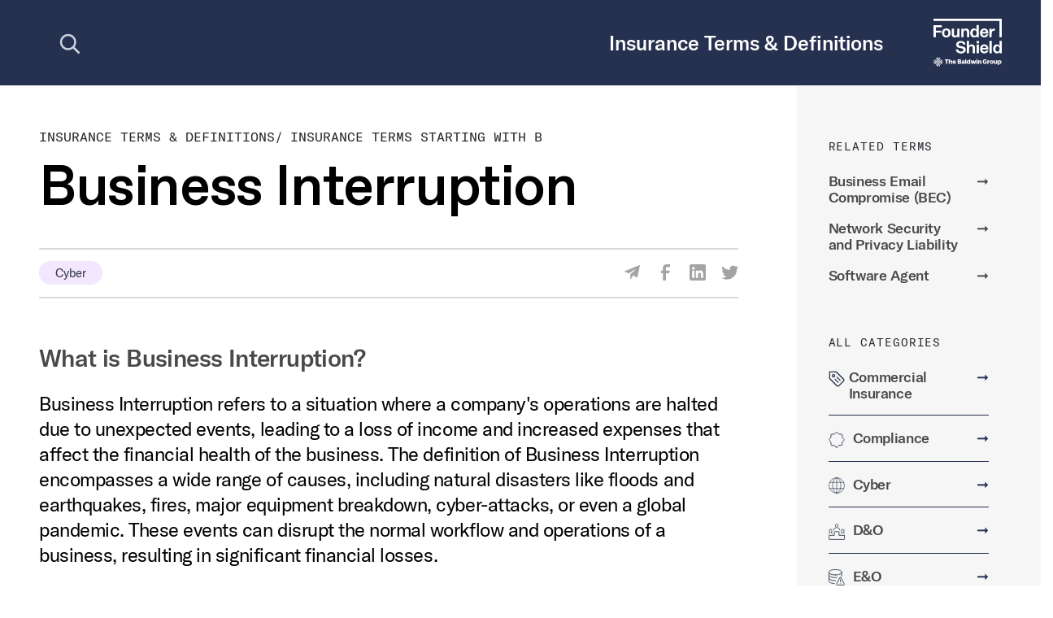

--- FILE ---
content_type: text/html; charset=UTF-8
request_url: https://foundershield.com/insurance-terms/definition/business-interruption/
body_size: 21036
content:
<!DOCTYPE html>
<html lang="en-US">

<head>
	<meta charset="UTF-8">
	<meta name="viewport" content="width=device-width, initial-scale=1, shrink-to-fit=no">
	<link rel="profile" href="http://gmpg.org/xfn/11">
	
	<!-- Preload critical fonts to prevent FOUT -->
	<link rel="preload" href="https://foundershield.com/wp-content/themes/baldwin-theme/fonts/webfonts/GTAmerica-Rg.woff2" as="font" type="font/woff2" crossorigin>
	<link rel="preload" href="https://foundershield.com/wp-content/themes/baldwin-theme/fonts/webfonts/GTAmerica-Md.woff2" as="font" type="font/woff2" crossorigin>
	<link rel="preload" href="https://foundershield.com/wp-content/themes/baldwin-theme/fonts/webfonts/GTAmericaMono-Rg.woff2" as="font" type="font/woff2" crossorigin>
	<link rel="preload" href="https://foundershield.com/wp-content/themes/baldwin-theme/fonts/webfonts/Favorit-Medium.woff2" as="font" type="font/woff2" crossorigin>
	
	<!-- Reduce FOUT with font loading detection -->
	<script>
		if ('fonts' in document) {
			Promise.all([
				document.fonts.load("1em 'GT America Rg'"),
				document.fonts.load("500 1em 'GT America Md'"),
				document.fonts.load("1em 'GT America Mono Rg'"),
				document.fonts.load("500 1em 'Favorit'")
			]).then(function() {
				document.documentElement.classList.add('fonts-loaded');
			});
		} else {
			document.documentElement.classList.add('fonts-loaded');
		}
	</script>
	
	<meta name='robots' content='index, follow, max-image-preview:large, max-snippet:-1, max-video-preview:-1' />
	<style>img:is([sizes="auto" i], [sizes^="auto," i]) { contain-intrinsic-size: 3000px 1500px }</style>
	
	<!-- This site is optimized with the Yoast SEO Premium plugin v25.9 (Yoast SEO v25.9) - https://yoast.com/wordpress/plugins/seo/ -->
	<title>Business Interruption Meaning &amp; Definition | Founder Shield</title>
	<meta name="description" content="Business Interruption meaning and definition. Find 1000’s of terms related to Insurance &amp; Risk Management at Founder Shield!" />
	<link rel="canonical" href="https://foundershield.com/insurance-terms/definition/business-interruption/" />
	<meta property="og:locale" content="en_US" />
	<meta property="og:type" content="article" />
	<meta property="og:title" content="Business Interruption" />
	<meta property="og:description" content="Business Interruption meaning and definition. Find 1000’s of terms related to Insurance &amp; Risk Management at Founder Shield!" />
	<meta property="og:url" content="https://foundershield.com/insurance-terms/definition/business-interruption/" />
	<meta property="og:site_name" content="Founder Shield" />
	<meta property="article:modified_time" content="2025-06-04T20:01:43+00:00" />
	<meta property="og:image" content="https://foundershield.com/wp-content/uploads/2023/05/Insurance-Terms-Feature.png" />
	<meta property="og:image:width" content="1200" />
	<meta property="og:image:height" content="675" />
	<meta property="og:image:type" content="image/png" />
	<meta name="twitter:card" content="summary_large_image" />
	<meta name="twitter:label1" content="Est. reading time" />
	<meta name="twitter:data1" content="1 minute" />
	<!-- / Yoast SEO Premium plugin. -->


<link rel='dns-prefetch' href='//tracker.gaconnector.com' />
<link rel='dns-prefetch' href='//www.google.com' />
<link rel="alternate" type="application/rss+xml" title="Founder Shield &raquo; Feed" href="https://foundershield.com/feed/" />
<link rel="alternate" type="application/rss+xml" title="Founder Shield &raquo; Comments Feed" href="https://foundershield.com/comments/feed/" />
<script>
window._wpemojiSettings = {"baseUrl":"https:\/\/s.w.org\/images\/core\/emoji\/16.0.1\/72x72\/","ext":".png","svgUrl":"https:\/\/s.w.org\/images\/core\/emoji\/16.0.1\/svg\/","svgExt":".svg","source":{"concatemoji":"https:\/\/foundershield.com\/wp-includes\/js\/wp-emoji-release.min.js?ver=6.8.2"}};
/*! This file is auto-generated */
!function(s,n){var o,i,e;function c(e){try{var t={supportTests:e,timestamp:(new Date).valueOf()};sessionStorage.setItem(o,JSON.stringify(t))}catch(e){}}function p(e,t,n){e.clearRect(0,0,e.canvas.width,e.canvas.height),e.fillText(t,0,0);var t=new Uint32Array(e.getImageData(0,0,e.canvas.width,e.canvas.height).data),a=(e.clearRect(0,0,e.canvas.width,e.canvas.height),e.fillText(n,0,0),new Uint32Array(e.getImageData(0,0,e.canvas.width,e.canvas.height).data));return t.every(function(e,t){return e===a[t]})}function u(e,t){e.clearRect(0,0,e.canvas.width,e.canvas.height),e.fillText(t,0,0);for(var n=e.getImageData(16,16,1,1),a=0;a<n.data.length;a++)if(0!==n.data[a])return!1;return!0}function f(e,t,n,a){switch(t){case"flag":return n(e,"\ud83c\udff3\ufe0f\u200d\u26a7\ufe0f","\ud83c\udff3\ufe0f\u200b\u26a7\ufe0f")?!1:!n(e,"\ud83c\udde8\ud83c\uddf6","\ud83c\udde8\u200b\ud83c\uddf6")&&!n(e,"\ud83c\udff4\udb40\udc67\udb40\udc62\udb40\udc65\udb40\udc6e\udb40\udc67\udb40\udc7f","\ud83c\udff4\u200b\udb40\udc67\u200b\udb40\udc62\u200b\udb40\udc65\u200b\udb40\udc6e\u200b\udb40\udc67\u200b\udb40\udc7f");case"emoji":return!a(e,"\ud83e\udedf")}return!1}function g(e,t,n,a){var r="undefined"!=typeof WorkerGlobalScope&&self instanceof WorkerGlobalScope?new OffscreenCanvas(300,150):s.createElement("canvas"),o=r.getContext("2d",{willReadFrequently:!0}),i=(o.textBaseline="top",o.font="600 32px Arial",{});return e.forEach(function(e){i[e]=t(o,e,n,a)}),i}function t(e){var t=s.createElement("script");t.src=e,t.defer=!0,s.head.appendChild(t)}"undefined"!=typeof Promise&&(o="wpEmojiSettingsSupports",i=["flag","emoji"],n.supports={everything:!0,everythingExceptFlag:!0},e=new Promise(function(e){s.addEventListener("DOMContentLoaded",e,{once:!0})}),new Promise(function(t){var n=function(){try{var e=JSON.parse(sessionStorage.getItem(o));if("object"==typeof e&&"number"==typeof e.timestamp&&(new Date).valueOf()<e.timestamp+604800&&"object"==typeof e.supportTests)return e.supportTests}catch(e){}return null}();if(!n){if("undefined"!=typeof Worker&&"undefined"!=typeof OffscreenCanvas&&"undefined"!=typeof URL&&URL.createObjectURL&&"undefined"!=typeof Blob)try{var e="postMessage("+g.toString()+"("+[JSON.stringify(i),f.toString(),p.toString(),u.toString()].join(",")+"));",a=new Blob([e],{type:"text/javascript"}),r=new Worker(URL.createObjectURL(a),{name:"wpTestEmojiSupports"});return void(r.onmessage=function(e){c(n=e.data),r.terminate(),t(n)})}catch(e){}c(n=g(i,f,p,u))}t(n)}).then(function(e){for(var t in e)n.supports[t]=e[t],n.supports.everything=n.supports.everything&&n.supports[t],"flag"!==t&&(n.supports.everythingExceptFlag=n.supports.everythingExceptFlag&&n.supports[t]);n.supports.everythingExceptFlag=n.supports.everythingExceptFlag&&!n.supports.flag,n.DOMReady=!1,n.readyCallback=function(){n.DOMReady=!0}}).then(function(){return e}).then(function(){var e;n.supports.everything||(n.readyCallback(),(e=n.source||{}).concatemoji?t(e.concatemoji):e.wpemoji&&e.twemoji&&(t(e.twemoji),t(e.wpemoji)))}))}((window,document),window._wpemojiSettings);
</script>
<style id='wp-emoji-styles-inline-css'>

	img.wp-smiley, img.emoji {
		display: inline !important;
		border: none !important;
		box-shadow: none !important;
		height: 1em !important;
		width: 1em !important;
		margin: 0 0.07em !important;
		vertical-align: -0.1em !important;
		background: none !important;
		padding: 0 !important;
	}
</style>
<link rel='stylesheet' id='wp-block-library-css' href='https://foundershield.com/wp-includes/css/dist/block-library/style.min.css?ver=6.8.2' media='all' />
<style id='classic-theme-styles-inline-css'>
/*! This file is auto-generated */
.wp-block-button__link{color:#fff;background-color:#32373c;border-radius:9999px;box-shadow:none;text-decoration:none;padding:calc(.667em + 2px) calc(1.333em + 2px);font-size:1.125em}.wp-block-file__button{background:#32373c;color:#fff;text-decoration:none}
</style>
<style id='global-styles-inline-css'>
:root{--wp--preset--aspect-ratio--square: 1;--wp--preset--aspect-ratio--4-3: 4/3;--wp--preset--aspect-ratio--3-4: 3/4;--wp--preset--aspect-ratio--3-2: 3/2;--wp--preset--aspect-ratio--2-3: 2/3;--wp--preset--aspect-ratio--16-9: 16/9;--wp--preset--aspect-ratio--9-16: 9/16;--wp--preset--color--black: #000000;--wp--preset--color--cyan-bluish-gray: #abb8c3;--wp--preset--color--white: #fff;--wp--preset--color--pale-pink: #f78da7;--wp--preset--color--vivid-red: #cf2e2e;--wp--preset--color--luminous-vivid-orange: #ff6900;--wp--preset--color--luminous-vivid-amber: #fcb900;--wp--preset--color--light-green-cyan: #7bdcb5;--wp--preset--color--vivid-green-cyan: #00d084;--wp--preset--color--pale-cyan-blue: #8ed1fc;--wp--preset--color--vivid-cyan-blue: #0693e3;--wp--preset--color--vivid-purple: #9b51e0;--wp--preset--color--blue: #007bff;--wp--preset--color--indigo: #6610f2;--wp--preset--color--purple: #5533ff;--wp--preset--color--pink: #e83e8c;--wp--preset--color--red: #dc3545;--wp--preset--color--orange: #fd7e14;--wp--preset--color--yellow: #ffc107;--wp--preset--color--green: #28a745;--wp--preset--color--teal: #20c997;--wp--preset--color--cyan: #17a2b8;--wp--preset--color--gray: #6c757d;--wp--preset--color--gray-dark: #343a40;--wp--preset--gradient--vivid-cyan-blue-to-vivid-purple: linear-gradient(135deg,rgba(6,147,227,1) 0%,rgb(155,81,224) 100%);--wp--preset--gradient--light-green-cyan-to-vivid-green-cyan: linear-gradient(135deg,rgb(122,220,180) 0%,rgb(0,208,130) 100%);--wp--preset--gradient--luminous-vivid-amber-to-luminous-vivid-orange: linear-gradient(135deg,rgba(252,185,0,1) 0%,rgba(255,105,0,1) 100%);--wp--preset--gradient--luminous-vivid-orange-to-vivid-red: linear-gradient(135deg,rgba(255,105,0,1) 0%,rgb(207,46,46) 100%);--wp--preset--gradient--very-light-gray-to-cyan-bluish-gray: linear-gradient(135deg,rgb(238,238,238) 0%,rgb(169,184,195) 100%);--wp--preset--gradient--cool-to-warm-spectrum: linear-gradient(135deg,rgb(74,234,220) 0%,rgb(151,120,209) 20%,rgb(207,42,186) 40%,rgb(238,44,130) 60%,rgb(251,105,98) 80%,rgb(254,248,76) 100%);--wp--preset--gradient--blush-light-purple: linear-gradient(135deg,rgb(255,206,236) 0%,rgb(152,150,240) 100%);--wp--preset--gradient--blush-bordeaux: linear-gradient(135deg,rgb(254,205,165) 0%,rgb(254,45,45) 50%,rgb(107,0,62) 100%);--wp--preset--gradient--luminous-dusk: linear-gradient(135deg,rgb(255,203,112) 0%,rgb(199,81,192) 50%,rgb(65,88,208) 100%);--wp--preset--gradient--pale-ocean: linear-gradient(135deg,rgb(255,245,203) 0%,rgb(182,227,212) 50%,rgb(51,167,181) 100%);--wp--preset--gradient--electric-grass: linear-gradient(135deg,rgb(202,248,128) 0%,rgb(113,206,126) 100%);--wp--preset--gradient--midnight: linear-gradient(135deg,rgb(2,3,129) 0%,rgb(40,116,252) 100%);--wp--preset--font-size--small: 13px;--wp--preset--font-size--medium: 20px;--wp--preset--font-size--large: 36px;--wp--preset--font-size--x-large: 42px;--wp--preset--spacing--20: 0.44rem;--wp--preset--spacing--30: 0.67rem;--wp--preset--spacing--40: 1rem;--wp--preset--spacing--50: 1.5rem;--wp--preset--spacing--60: 2.25rem;--wp--preset--spacing--70: 3.38rem;--wp--preset--spacing--80: 5.06rem;--wp--preset--shadow--natural: 6px 6px 9px rgba(0, 0, 0, 0.2);--wp--preset--shadow--deep: 12px 12px 50px rgba(0, 0, 0, 0.4);--wp--preset--shadow--sharp: 6px 6px 0px rgba(0, 0, 0, 0.2);--wp--preset--shadow--outlined: 6px 6px 0px -3px rgba(255, 255, 255, 1), 6px 6px rgba(0, 0, 0, 1);--wp--preset--shadow--crisp: 6px 6px 0px rgba(0, 0, 0, 1);}:where(.is-layout-flex){gap: 0.5em;}:where(.is-layout-grid){gap: 0.5em;}body .is-layout-flex{display: flex;}.is-layout-flex{flex-wrap: wrap;align-items: center;}.is-layout-flex > :is(*, div){margin: 0;}body .is-layout-grid{display: grid;}.is-layout-grid > :is(*, div){margin: 0;}:where(.wp-block-columns.is-layout-flex){gap: 2em;}:where(.wp-block-columns.is-layout-grid){gap: 2em;}:where(.wp-block-post-template.is-layout-flex){gap: 1.25em;}:where(.wp-block-post-template.is-layout-grid){gap: 1.25em;}.has-black-color{color: var(--wp--preset--color--black) !important;}.has-cyan-bluish-gray-color{color: var(--wp--preset--color--cyan-bluish-gray) !important;}.has-white-color{color: var(--wp--preset--color--white) !important;}.has-pale-pink-color{color: var(--wp--preset--color--pale-pink) !important;}.has-vivid-red-color{color: var(--wp--preset--color--vivid-red) !important;}.has-luminous-vivid-orange-color{color: var(--wp--preset--color--luminous-vivid-orange) !important;}.has-luminous-vivid-amber-color{color: var(--wp--preset--color--luminous-vivid-amber) !important;}.has-light-green-cyan-color{color: var(--wp--preset--color--light-green-cyan) !important;}.has-vivid-green-cyan-color{color: var(--wp--preset--color--vivid-green-cyan) !important;}.has-pale-cyan-blue-color{color: var(--wp--preset--color--pale-cyan-blue) !important;}.has-vivid-cyan-blue-color{color: var(--wp--preset--color--vivid-cyan-blue) !important;}.has-vivid-purple-color{color: var(--wp--preset--color--vivid-purple) !important;}.has-black-background-color{background-color: var(--wp--preset--color--black) !important;}.has-cyan-bluish-gray-background-color{background-color: var(--wp--preset--color--cyan-bluish-gray) !important;}.has-white-background-color{background-color: var(--wp--preset--color--white) !important;}.has-pale-pink-background-color{background-color: var(--wp--preset--color--pale-pink) !important;}.has-vivid-red-background-color{background-color: var(--wp--preset--color--vivid-red) !important;}.has-luminous-vivid-orange-background-color{background-color: var(--wp--preset--color--luminous-vivid-orange) !important;}.has-luminous-vivid-amber-background-color{background-color: var(--wp--preset--color--luminous-vivid-amber) !important;}.has-light-green-cyan-background-color{background-color: var(--wp--preset--color--light-green-cyan) !important;}.has-vivid-green-cyan-background-color{background-color: var(--wp--preset--color--vivid-green-cyan) !important;}.has-pale-cyan-blue-background-color{background-color: var(--wp--preset--color--pale-cyan-blue) !important;}.has-vivid-cyan-blue-background-color{background-color: var(--wp--preset--color--vivid-cyan-blue) !important;}.has-vivid-purple-background-color{background-color: var(--wp--preset--color--vivid-purple) !important;}.has-black-border-color{border-color: var(--wp--preset--color--black) !important;}.has-cyan-bluish-gray-border-color{border-color: var(--wp--preset--color--cyan-bluish-gray) !important;}.has-white-border-color{border-color: var(--wp--preset--color--white) !important;}.has-pale-pink-border-color{border-color: var(--wp--preset--color--pale-pink) !important;}.has-vivid-red-border-color{border-color: var(--wp--preset--color--vivid-red) !important;}.has-luminous-vivid-orange-border-color{border-color: var(--wp--preset--color--luminous-vivid-orange) !important;}.has-luminous-vivid-amber-border-color{border-color: var(--wp--preset--color--luminous-vivid-amber) !important;}.has-light-green-cyan-border-color{border-color: var(--wp--preset--color--light-green-cyan) !important;}.has-vivid-green-cyan-border-color{border-color: var(--wp--preset--color--vivid-green-cyan) !important;}.has-pale-cyan-blue-border-color{border-color: var(--wp--preset--color--pale-cyan-blue) !important;}.has-vivid-cyan-blue-border-color{border-color: var(--wp--preset--color--vivid-cyan-blue) !important;}.has-vivid-purple-border-color{border-color: var(--wp--preset--color--vivid-purple) !important;}.has-vivid-cyan-blue-to-vivid-purple-gradient-background{background: var(--wp--preset--gradient--vivid-cyan-blue-to-vivid-purple) !important;}.has-light-green-cyan-to-vivid-green-cyan-gradient-background{background: var(--wp--preset--gradient--light-green-cyan-to-vivid-green-cyan) !important;}.has-luminous-vivid-amber-to-luminous-vivid-orange-gradient-background{background: var(--wp--preset--gradient--luminous-vivid-amber-to-luminous-vivid-orange) !important;}.has-luminous-vivid-orange-to-vivid-red-gradient-background{background: var(--wp--preset--gradient--luminous-vivid-orange-to-vivid-red) !important;}.has-very-light-gray-to-cyan-bluish-gray-gradient-background{background: var(--wp--preset--gradient--very-light-gray-to-cyan-bluish-gray) !important;}.has-cool-to-warm-spectrum-gradient-background{background: var(--wp--preset--gradient--cool-to-warm-spectrum) !important;}.has-blush-light-purple-gradient-background{background: var(--wp--preset--gradient--blush-light-purple) !important;}.has-blush-bordeaux-gradient-background{background: var(--wp--preset--gradient--blush-bordeaux) !important;}.has-luminous-dusk-gradient-background{background: var(--wp--preset--gradient--luminous-dusk) !important;}.has-pale-ocean-gradient-background{background: var(--wp--preset--gradient--pale-ocean) !important;}.has-electric-grass-gradient-background{background: var(--wp--preset--gradient--electric-grass) !important;}.has-midnight-gradient-background{background: var(--wp--preset--gradient--midnight) !important;}.has-small-font-size{font-size: var(--wp--preset--font-size--small) !important;}.has-medium-font-size{font-size: var(--wp--preset--font-size--medium) !important;}.has-large-font-size{font-size: var(--wp--preset--font-size--large) !important;}.has-x-large-font-size{font-size: var(--wp--preset--font-size--x-large) !important;}
:where(.wp-block-post-template.is-layout-flex){gap: 1.25em;}:where(.wp-block-post-template.is-layout-grid){gap: 1.25em;}
:where(.wp-block-columns.is-layout-flex){gap: 2em;}:where(.wp-block-columns.is-layout-grid){gap: 2em;}
:root :where(.wp-block-pullquote){font-size: 1.5em;line-height: 1.6;}
</style>
<link rel='stylesheet' id='child-understrap-styles-css' href='https://foundershield.com/wp-content/themes/baldwin-theme/css/child-theme.min.css?ver=1768894463' media='all' />
<link rel='stylesheet' id='updated-styles-css' href='https://foundershield.com/wp-content/themes/baldwin-theme/css/updated-styles.css?cache=0&#038;ver=0.1.2' media='all' />
<link rel='stylesheet' id='owl-carousel-css' href='https://foundershield.com/wp-content/themes/baldwin-theme/owl/owl.carousel.min.css' media='all' />
<link rel='stylesheet' id='owl-style-def-css' href='https://foundershield.com/wp-content/themes/baldwin-theme/owl/owl.theme.default.min.css' media='all' />
<script src="https://foundershield.com/wp-includes/js/jquery/jquery.min.js?ver=3.7.1" id="jquery-core-js"></script>
<script src="https://foundershield.com/wp-includes/js/jquery/jquery-migrate.min.js?ver=3.4.1" id="jquery-migrate-js"></script>
<script src="https://foundershield.com/wp-content/plugins/stop-user-enumeration/frontend/js/frontend.js?ver=1.7.5" id="stop-user-enumeration-js" defer data-wp-strategy="defer"></script>
<script src="https://foundershield.com/wp-content/themes/baldwin-theme/src/js/sticky-kit.min.js" id="my_script-js"></script>
<script id="my_loadmore-js-extra">
var fsh_loadmore_params = {"ajaxurl":"https:\/\/foundershield.com\/wp-admin\/admin-ajax.php","posts":"{\"page\":0,\"glossary_index\":\"business-interruption\",\"post_type\":\"glossary_index\",\"name\":\"business-interruption\",\"error\":\"\",\"m\":\"\",\"p\":0,\"post_parent\":\"\",\"subpost\":\"\",\"subpost_id\":\"\",\"attachment\":\"\",\"attachment_id\":0,\"pagename\":\"\",\"page_id\":0,\"second\":\"\",\"minute\":\"\",\"hour\":\"\",\"day\":0,\"monthnum\":0,\"year\":0,\"w\":0,\"category_name\":\"\",\"tag\":\"\",\"cat\":\"\",\"tag_id\":\"\",\"author\":\"\",\"author_name\":\"\",\"feed\":\"\",\"tb\":\"\",\"paged\":0,\"meta_key\":\"\",\"meta_value\":\"\",\"preview\":\"\",\"s\":\"\",\"sentence\":\"\",\"title\":\"\",\"fields\":\"all\",\"menu_order\":\"\",\"embed\":\"\",\"category__in\":[],\"category__not_in\":[],\"category__and\":[],\"post__in\":[],\"post__not_in\":[],\"post_name__in\":[],\"tag__in\":[],\"tag__not_in\":[],\"tag__and\":[],\"tag_slug__in\":[],\"tag_slug__and\":[],\"post_parent__in\":[],\"post_parent__not_in\":[],\"author__in\":[],\"author__not_in\":[],\"search_columns\":[],\"ignore_sticky_posts\":false,\"suppress_filters\":false,\"cache_results\":true,\"update_post_term_cache\":true,\"update_menu_item_cache\":false,\"lazy_load_term_meta\":true,\"update_post_meta_cache\":true,\"posts_per_page\":10,\"nopaging\":false,\"comments_per_page\":\"50\",\"no_found_rows\":false,\"order\":\"DESC\"}","current_page":"1","max_page":"0","first_page":"https:\/\/foundershield.com\/insurance-terms\/definition\/business-interruption\/"};
</script>
<script src="https://foundershield.com/wp-content/themes/baldwin-theme/loadmore-posts.js?ver=111" id="my_loadmore-js"></script>
<link rel="https://api.w.org/" href="https://foundershield.com/wp-json/" /><link rel="alternate" title="JSON" type="application/json" href="https://foundershield.com/wp-json/wp/v2/glossary_index/20855" /><link rel="EditURI" type="application/rsd+xml" title="RSD" href="https://foundershield.com/xmlrpc.php?rsd" />
<meta name="generator" content="WordPress 6.8.2" />
<link rel="alternate" title="oEmbed (JSON)" type="application/json+oembed" href="https://foundershield.com/wp-json/oembed/1.0/embed?url=https%3A%2F%2Ffoundershield.com%2Finsurance-terms%2Fdefinition%2Fbusiness-interruption%2F" />
<link rel="alternate" title="oEmbed (XML)" type="text/xml+oembed" href="https://foundershield.com/wp-json/oembed/1.0/embed?url=https%3A%2F%2Ffoundershield.com%2Finsurance-terms%2Fdefinition%2Fbusiness-interruption%2F&#038;format=xml" />
<meta name="mobile-web-app-capable" content="yes">
<meta name="apple-mobile-web-app-capable" content="yes">
<meta name="apple-mobile-web-app-title" content="Founder Shield - Insurance for High-Growth Companies">
<style>.recentcomments a{display:inline !important;padding:0 !important;margin:0 !important;}</style><link rel="icon" href="https://foundershield.com/wp-content/uploads/2026/01/cropped-FS-Stamp-Light-Fill-32x32.png" sizes="32x32" />
<link rel="icon" href="https://foundershield.com/wp-content/uploads/2026/01/cropped-FS-Stamp-Light-Fill-192x192.png" sizes="192x192" />
<link rel="apple-touch-icon" href="https://foundershield.com/wp-content/uploads/2026/01/cropped-FS-Stamp-Light-Fill-180x180.png" />
<meta name="msapplication-TileImage" content="https://foundershield.com/wp-content/uploads/2026/01/cropped-FS-Stamp-Light-Fill-270x270.png" />
	<link rel="stylesheet" href="https://cdnjs.cloudflare.com/ajax/libs/font-awesome/5.15.2/css/all.min.css" integrity="sha512-HK5fgLBL+xu6dm/Ii3z4xhlSUyZgTT9tuc/hSrtw6uzJOvgRr2a9jyxxT1ely+B+xFAmJKVSTbpM/CuL7qxO8w==" crossorigin="anonymous" />
	<!-- Google Tag Manager -->
	<script>
		(function(w, d, s, l, i) {
			w[l] = w[l] || [];
			w[l].push({
				'gtm.start': new Date().getTime(),
				event: 'gtm.js'
			});
			var f = d.getElementsByTagName(s)[0],
				j = d.createElement(s),
				dl = l != 'dataLayer' ? '&l=' + l : '';
			j.async = true;
			j.src =
				'https://www.googletagmanager.com/gtm.js?id=' + i + dl;
			f.parentNode.insertBefore(j, f);
		})(window, document, 'script', 'dataLayer', 'GTM-P2D3NFG');
	</script>
	<!-- End Google Tag Manager -->
</head>
<style>
	#wrapper-navbar.is-compact {
		top: -106px;
	}
</style>

<body class="wp-singular glossary_index-template-default single single-glossary_index postid-20855 wp-embed-responsive wp-theme-understrap wp-child-theme-baldwin-theme group-blog understrap-has-sidebar">
	<!-- Google Tag Manager (noscript) -->
	<noscript><iframe src="https://www.googletagmanager.com/ns.html?id=GTM-P2D3NFG" height="0" width="0" style="display:none;visibility:hidden"></iframe></noscript>
	<!-- End Google Tag Manager (noscript) -->
		<div class="site" id="page">
				<!-- ******************* The Navbar Area ******************* -->
		<script>
			var ajax_url = "https://foundershield.com/wp-admin/admin-ajax.php";
		</script>


		<div id="wrapper-navbar" class="sticky-top nav-down" itemscope itemtype="http://schema.org/WebSite">
			<a class="skip-link sr-only sr-only-focusable" href="#content">Skip to content</a>
			<div class="glossary-header px-xl-5 px-lg-5 px-md-5 px-sm-4 px-3">
				<div class="container-fluid px-0" style="max-width:1500px;">
					<div class="row align-items-center">
						<div class="col">
							<div class="text-white py-3 d-flex justify-content-between align-items-center">

								<!-- EXPANDING SEARCH -->
								<div class="search-expand">
									<button type="button" class="search-toggle" aria-expanded="false" aria-controls="search-field">
										<svg width="20" height="20" viewBox="0 0 24 24" aria-hidden="true">
											<circle cx="11" cy="11" r="7" fill="none" stroke="currentColor" stroke-width="2" />
											<line x1="16.5" y1="16.5" x2="22" y2="22" stroke="currentColor" stroke-width="2" />
										</svg>
										<span class="visually-hidden">Open search</span>
									</button>

									<!-- input row (slides open) -->
									<form class="search-form" role="search" novalidate>
										<span class="search-icon" aria-hidden="true">
											<svg width="18" height="18" viewBox="0 0 24 24">
												<circle cx="11" cy="11" r="7" fill="none" stroke="currentColor" stroke-width="2" />
												<line x1="16.5" y1="16.5" x2="22" y2="22" stroke="currentColor" stroke-width="2" />
											</svg>
										</span>

										<input id="search-field" class="search-input" type="search" name="q"
											autocomplete="off" placeholder="Search Terms" />

										<button type="button" class="search-close" aria-label="Close search">
											<svg width="18" height="18" viewBox="0 0 24 24" aria-hidden="true">
												<line x1="5" y1="5" x2="19" y2="19" stroke="currentColor" stroke-width="2" />
												<line x1="19" y1="5" x2="5" y2="19" stroke="currentColor" stroke-width="2" />
											</svg>
										</button>

										<!-- 🔽 DROPDOWN RESULTS (now INSIDE the form) -->
										<div class="jsSearchContainer searchResults bg-white" style="display:none;">
											<div class="jsSearchLoading text-uppercase gt-mono text-dark text-center px-3 pt-5 pb-5" style="display:none;">Loading...</div>

											<div class="jsSearchDropdowns bg-white pt-3 pb-4" style="display:none;">
												<div class="results-inner px-4">
													<div id="related-terms-dropdown" class="jsRelatedTermsDropdown relatedDropdown"></div>
													<div id="related-posts-dropdown" class="jsRelatedPostsDropdown relatedDropdown mt-3"></div>
												</div>
											</div>
										</div>
									</form>
								</div>

								<!-- /EXPANDING SEARCH -->

								<div class="nav-title text-white pr-md-3 pr-2 w-100 text-right py-md-0 py-0">
									<a href="https://foundershield.com/insurance-terms/" class="text-reset text-decoration-none" title="Insurance Terms &amp; Definitions" data-wpel-link="internal">
										<span>Insurance Terms & Definitions</span>
									</a>
								</div>
							</div>
						</div>

						<div class="col-auto">
							<div class="logo-container">
								<a href="https://foundershield.com" title="Founder Shield" data-wpel-link="internal">
									<img width="100" height="auto" src="https://foundershield.com/wp-content/themes/baldwin-theme/images/svg/tbg-logo-white.svg" alt="Founder Shield" class="ml-auto d-block">
								</a>
							</div>
						</div>
					</div>
				</div>
			</div>



			<div class="glossary-alphabet px-xl-5 px-lg-5 px-md-5 px-sm-4 px-3">
				<div class="container-fluid px-0" style="max-width:1500px;">
					<div class="row">
						<div class="col-lg-12">
															<ul class="list-unstyled d-flex alpha-list m-0 px-0 align-items-center justify-content-between jsAlphaList">
																																																																<li class="text-white">
													<a href="https://foundershield.com/insurance-terms/a/" title="Founder Shield - Term - A" data-wpel-link="internal">
														A													</a>
												</li>
																																																																																																														<li class="text-white">
													<a href="https://foundershield.com/insurance-terms/b/" title="Founder Shield - Term - B" data-wpel-link="internal">
														B													</a>
												</li>
																																																																																																																																																									<li class="text-white">
													<a href="https://foundershield.com/insurance-terms/c/" title="Founder Shield - Term - C" data-wpel-link="internal">
														C													</a>
												</li>
																																																																																																																																																																																																				<li class="text-white">
													<a href="https://foundershield.com/insurance-terms/d/" title="Founder Shield - Term - D" data-wpel-link="internal">
														D													</a>
												</li>
																																																																																																																																																																																																																																															<li class="text-white">
													<a href="https://foundershield.com/insurance-terms/e/" title="Founder Shield - Term - E" data-wpel-link="internal">
														E													</a>
												</li>
																																																																																																																																																																																																																																																																																										<li class="text-white">
													<a href="https://foundershield.com/insurance-terms/f/" title="Founder Shield - Term - F" data-wpel-link="internal">
														F													</a>
												</li>
																																																																																																																																																																																																																																																																																																																																					<li class="text-white">
													<a href="https://foundershield.com/insurance-terms/g/" title="Founder Shield - Term - G" data-wpel-link="internal">
														G													</a>
												</li>
																																																																																																																																																																																																																																																																																																																																																																																<li class="text-white">
													<a href="https://foundershield.com/insurance-terms/h/" title="Founder Shield - Term - H" data-wpel-link="internal">
														H													</a>
												</li>
																																																																																																																																																																																																																																																																																																																																																																																																																											<li class="text-white">
													<a href="https://foundershield.com/insurance-terms/i/" title="Founder Shield - Term - I" data-wpel-link="internal">
														I													</a>
												</li>
																																																																																																																																																																																																																																																																																																																																																																																																																																																																						<li class="text-white">
													<a href="https://foundershield.com/insurance-terms/j/" title="Founder Shield - Term - J" data-wpel-link="internal">
														J													</a>
												</li>
																																																																																																																																																																																																																																																																																																																																																																																																																																																																																																																	<li class="text-white">
													<a href="https://foundershield.com/insurance-terms/k/" title="Founder Shield - Term - K" data-wpel-link="internal">
														K													</a>
												</li>
																																																																																																																																																																																																																																																																																																																																																																																																																																																																																																																																																												<li class="text-white">
													<a href="https://foundershield.com/insurance-terms/l/" title="Founder Shield - Term - L" data-wpel-link="internal">
														L													</a>
												</li>
																																																																																																																																																																																																																																																																																																																																																																																																																																																																																																																																																																																																							<li class="text-white">
													<a href="https://foundershield.com/insurance-terms/m/" title="Founder Shield - Term - M" data-wpel-link="internal">
														M													</a>
												</li>
																																																																																																																																																																																																																																																																																																																																																																																																																																																																																																																																																																																																																																																		<li class="text-white">
													<a href="https://foundershield.com/insurance-terms/n/" title="Founder Shield - Term - N" data-wpel-link="internal">
														N													</a>
												</li>
																																																																																																																																																																																																																																																																																																																																																																																																																																																																																																																																																																																																																																																																																													<li class="text-white">
													<a href="https://foundershield.com/insurance-terms/o/" title="Founder Shield - Term - O" data-wpel-link="internal">
														O													</a>
												</li>
																																																																																																																																																																																																																																																																																																																																																																																																																																																																																																																																																																																																																																																																																																																																								<li class="text-white">
													<a href="https://foundershield.com/insurance-terms/p/" title="Founder Shield - Term - P" data-wpel-link="internal">
														P													</a>
												</li>
																																																																																																																																																																																																																																																																																																																																																																																																																																																																																																																																																																																																																																																																																																																																																																																			<li class="text-white">
													<a href="https://foundershield.com/insurance-terms/q/" title="Founder Shield - Term - Q" data-wpel-link="internal">
														Q													</a>
												</li>
																																																																																																																																																																																																																																																																																																																																																																																																																																																																																																																																																																																																																																																																																																																																																																																																																														<li class="text-white">
													<a href="https://foundershield.com/insurance-terms/r/" title="Founder Shield - Term - R" data-wpel-link="internal">
														R													</a>
												</li>
																																																																																																																																																																																																																																																																																																																																																																																																																																																																																																																																																																																																																																																																																																																																																																																																																																																																									<li class="text-white">
													<a href="https://foundershield.com/insurance-terms/s/" title="Founder Shield - Term - S" data-wpel-link="internal">
														S													</a>
												</li>
																																																																																																																																																																																																																																																																																																																																																																																																																																																																																																																																																																																																																																																																																																																																																																																																																																																																																																																				<li class="text-white">
													<a href="https://foundershield.com/insurance-terms/t/" title="Founder Shield - Term - T" data-wpel-link="internal">
														T													</a>
												</li>
																																																																																																																																																																																																																																																																																																																																																																																																																																																																																																																																																																																																																																																																																																																																																																																																																																																																																																																																																															<li class="text-white">
													<a href="https://foundershield.com/insurance-terms/u/" title="Founder Shield - Term - U" data-wpel-link="internal">
														U													</a>
												</li>
																																																																																																																																																																																																																																																																																																																																																																																																																																																																																																																																																																																																																																																																																																																																																																																																																																																																																																																																																																																																										<li class="text-white">
													<a href="https://foundershield.com/insurance-terms/v/" title="Founder Shield - Term - V" data-wpel-link="internal">
														V													</a>
												</li>
																																																																																																																																																																																																																																																																																																																																																																																																																																																																																																																																																																																																																																																																																																																																																																																																																																																																																																																																																																																																																																																					<li class="text-white">
													<a href="https://foundershield.com/insurance-terms/w/" title="Founder Shield - Term - W" data-wpel-link="internal">
														W													</a>
												</li>
																																																																																																																																																																																																																																																																																																																																																																																																																																																																																																																																																																																																																																																																																																																																																																																																																																																																																																																																																																																																																																																													<li class="text-white">
											<span>
												X											</span>
										</li>
																																																																																																																																																																																																																																																																																																																																																																																																																																																																																																																																																																																																																																																																																																																																																																																																																																																																																																																																																																																																																																																										<li class="text-white">
											<span>
												Y											</span>
										</li>
																																																																																																																																																																																																																																																																																																																																																																																																																																																																																																																																																																																																																																																																																																																																																																																																																																																																																																																																																																																																																																																										<li class="text-white">
											<span>
												Z											</span>
										</li>
																	</ul>
													</div>
					</div>
				</div>
			</div>
		</div><!-- #wrapper-navbar end -->

		<div class="modal fade" id="searchModal" tabindex="-1" aria-labelledby="searchModalLabel" aria-hidden="true">
			<div class="modal-dialog modal-xl">
				<div class="modal-content bg-transparent border-0">
					<div class="modal-body bg-transparent px-0">

						<!-- Optional modal heading -->
						<span class="h2 text-white searchHeader mb-3 d-block">Insurance Terms &amp; Definitions</span>

						<!-- SAME STRUCTURE AS HEADER (but always open) -->
						<div class="search-expand is-open modal-search">
							<!-- Use the same form class and keep your existing JS scope class -->
							<form class="search-form jsPopupSearch" role="search" novalidate>
								<span class="search-icon" aria-hidden="true">
									<svg width="18" height="18" viewBox="0 0 24 24">
										<circle cx="11" cy="11" r="7" fill="none" stroke="currentColor" stroke-width="2" />
										<line x1="16.5" y1="16.5" x2="22" y2="22" stroke="currentColor" stroke-width="2" />
									</svg>
								</span>

								<!-- IMPORTANT: keep the jsSearchTermsInput class so your autocomplete JS works -->
								<input type="search" class="search-input jsSearchTermsInput" placeholder="Search Terms" autocomplete="off" />

								<!-- Close modal from X -->
								<button type="button" class="search-close" data-dismiss="modal" aria-label="Close search">
									<svg width="18" height="18" viewBox="0 0 24 24" aria-hidden="true">
										<line x1="5" y1="5" x2="19" y2="19" stroke="currentColor" stroke-width="2" />
										<line x1="19" y1="5" x2="5" y2="19" stroke="currentColor" stroke-width="2" />
									</svg>
								</button>

								<!-- Results panel (identical structure/classes as header) -->
								<div class="jsSearchContainer searchResults bg-white" style="display:none;">
									<div class="jsSearchLoading text-uppercase gt-mono text-dark text-center px-3 pt-5 pb-5" style="display:none;">Loading...</div>

									<div class="jsSearchDropdowns bg-white pt-3 pb-4" style="display:none;">
										<div class="results-inner px-4">
											<div class="jsRelatedTermsDropdown relatedDropdown"></div>
											<div class="jsRelatedPostsDropdown relatedDropdown mt-3"></div>
										</div>
									</div>
								</div>
							</form>
						</div>

					</div>
				</div>
			</div>
		</div>



<div class="wrapper my-0 py-0 single-glossary-post-wrapper" id="page-wrapper">
	<div id="content" tabindex="-1">

		<main class="site-main" id="main">
			<div class="blurry-overlay"></div>
			<div class="pl-xl-5 pl-lg-5 pl-md-5 pl-sm-4 pl-3 pr-lg-0 pr-md-5 pr-3">
				<div class="container-fluid px-0" style="max-width:1500px;">
					<div class="row">
						<div class="content-section col-xl-9 col-lg-8 position-relative pr-xl-8 pr-lg-8">
							<ol class="list-unstyled gt-mono text-uppercase">
								<li class="d-inline-block"><a href="https://foundershield.com/insurance-terms/" title="Insurance Terms &amp; Definitions" class="text-reset text-decoration-none" data-wpel-link="internal">Insurance Terms & Definitions</a>/ </li>
								<li class="d-inline-block">
									<a href="https://foundershield.com/insurance-terms/b/" class="text-reset text-decoration-none" title="Insurace Terms Starting with B" data-wpel-link="internal">Insurance Terms Starting With B</a>
								</li>
							</ol>
							<div class="content-area">
								<h1>Business Interruption</h1>
																<div class="meta-top">
									<div class="category-box d-flex justify-content-between">
										<div>
																																																																							<a href="https://foundershield.com/insurance-term/cyber/" style="background-color:#f3e7ff" class="text-decoration-none mr-2 cat-badge text-dark" data-wpel-link="internal">
													Cyber												</a>
																					</div>
										<div class="share d-md-block d-none">
											<ul class="list-unstyled d-flex align-items-center social-share m-0">
												<li>
													<a href="mailto:?subject=Business Interruption%20-%20Definition&body=https://foundershield.com/insurance-terms/definition/business-interruption/?utm_source=social%26utm_medium=email%26utm_campaign=do_savings%26utm_id=glossary%26utm_term=business-interruption" title="Share - Email" target="_blank"><span class="mail-share share-icon"></span><span class="sr-only">Share Via Email</span></a>
												</li>
												<li>
													<a href="https://www.facebook.com/sharer/sharer.php?u=https://foundershield.com/insurance-terms/definition/business-interruption/?utm_source=social%26utm_medium=facebook%26utm_campaign=do_savings%26utm_id=glossary%26utm_term=business-interruption" title="Share - Facebook" target="_blank" data-wpel-link="external" rel="nofollow"><span class="facebook-share share-icon"><span class="sr-only">Share Via Facebook</span></a>
												</li>
												<li>
													<a href="https://www.linkedin.com/shareArticle?mini=true&amp;url=https://foundershield.com/insurance-terms/definition/business-interruption/?utm_source=social%26utm_medium=linkedin%26utm_campaign=do_savings%26utm_id=glossary%26utm_term=business-interruption" title=" Share - LinkedIn" target="_blank" data-wpel-link="external" rel="nofollow"><span class="linkedin-share share-icon"><span class="sr-only">Share Via LinkedIn</span></a>
												</li>
												<li>
													<a href="https://twitter.com/share?url=https://foundershield.com/insurance-terms/definition/business-interruption/?utm_source=social%26utm_medium=twitter%26utm_campaign=do_savings%26utm_id=glossary%26utm_term=business-interruption&amp;text=Business Interruption" &quot;="" title=" Share - Twitter" target="_blank" data-wpel-link="external" rel="nofollow"><span class="twitter-share share-icon"><span class="sr-only">Share Via Twitter</span></a>
												</li>
											</ul>
										</div>
									</div>
									<div class="share d-md-none d-block">
										<ul class="list-unstyled d-flex align-items-center social-share m-0">
											<li>
												<a href="mailto:?subject=Business Interruption%20-%20Definition&body=https://foundershield.com/insurance-terms/definition/business-interruption/" title="Share - Email" target="_blank"><span class="mail-share share-icon"></span><span class="sr-only">Share Via Email</span></a>
											</li>
											<li>
												<a href="https://www.facebook.com/sharer/sharer.php?u=https://foundershield.com/insurance-terms/definition/business-interruption/" title="Share - Facebook" target="_blank" data-wpel-link="external" rel="nofollow"><span class="facebook-share share-icon"><span class="sr-only">Share Via Facebook</span></a>
											</li>
											<li>
												<a href="https://www.linkedin.com/shareArticle?mini=true&amp;url=https://foundershield.com/insurance-terms/definition/business-interruption/" &quot;="" title=" Share - LinkedIn" target="_blank" data-wpel-link="external" rel="nofollow"><span class="linkedin-share share-icon"><span class="sr-only">Share Via LinkedIn</span></a>
											</li>
											<li>
												<a href="https://twitter.com/share?url=https://foundershield.com/insurance-terms/definition/business-interruption/&amp;text=Business Interruption" &quot;="" title=" Share - Twitter" target="_blank" data-wpel-link="external" rel="nofollow"><span class="twitter-share share-icon"><span class="sr-only">Share Via Twitter</span></a>
											</li>
										</ul>
									</div>
								</div>
																	<h2>What is Business Interruption?</h2>
																									<div id="short-definition" data-clipboard-action="#copy-button">
										<p>Business Interruption refers to a situation where a company's operations are halted due to unexpected events, leading to a loss of income and increased expenses that affect the financial health of the business. The definition of Business Interruption encompasses a wide range of causes, including natural disasters like floods and earthquakes, fires, major equipment breakdown, cyber-attacks, or even a global pandemic. These events can disrupt the normal workflow and operations of a business, resulting in significant financial losses.</p>									</div>
									<div>
																				<button class="border-0 bg-transparent p-0 m-0 copy-button d-flex align-items-center ml-auto mt-4" data-link="https://foundershield.com/insurance-terms/definition/business-interruption/">
											<svg xmlns="http://www.w3.org/2000/svg" height="1.3em" viewBox="0 0 448 512">
												<path fill="#a5a3a3" d="M384 336H192c-8.8 0-16-7.2-16-16V64c0-8.8 7.2-16 16-16l140.1 0L400 115.9V320c0 8.8-7.2 16-16 16zM192 384H384c35.3 0 64-28.7 64-64V115.9c0-12.7-5.1-24.9-14.1-33.9L366.1 14.1c-9-9-21.2-14.1-33.9-14.1H192c-35.3 0-64 28.7-64 64V320c0 35.3 28.7 64 64 64zM64 128c-35.3 0-64 28.7-64 64V448c0 35.3 28.7 64 64 64H256c35.3 0 64-28.7 64-64V416H272v32c0 8.8-7.2 16-16 16H64c-8.8 0-16-7.2-16-16V192c0-8.8 7.2-16 16-16H96V128H64z" />
											</svg>
											<span class="gt-mono text-uppercase d-block ml-2">Copy</span>
										</button>
									</div>
																									<hr>
																			<h2>Business Interruption in More Detail</h2>
																		<div class="long-def">
										<p>The meaning of Business Interruption may refer to the period during which the affected business cannot operate at full capacity or is forced to cease operations altogether. During this time, while revenue might be reduced or completely halted, many of the business&#8217;s operating expenses continue to accumulate, such as rent, loan payments, and salaries, thereby exacerbating the financial strain on the business.<br />
Business Interruption insurance is a critical component of risk management strategies for businesses across various industries. This type of insurance coverage is designed to compensate businesses for the income lost during the period of interruption. The aim is to place the business in a similar financial position it would have been in had the interruption not occurred. It can also cover operating expenses that continue to accrue, even when business activities are reduced or suspended, and, in some cases, extra expenses incurred to expedite the recovery process and resume normal business operations.</p>
<p>In essence, Business Interruption insurance provides a safety net for businesses facing unexpected disruptions, allowing them to recover and rebuild without the debilitating financial pressures that such events can cause. Understanding and effectively managing Business Interruption risks is crucial for ensuring the resilience and continuity of operations in today&#8217;s unpredictable business environment.</p>
									</div>
																<div class="post-meta d-flex mt-5">
									<div class="mr-4">
										<div class="d-flex align-items-center"><img alt="Post Views" class="mr-2" width="25" height="20" src="[data-uri]" /><span>2K</span></div>									</div>
									<div>
										<button class="ip-like-btn d-flex align-items-center text-reset text-decoration-none bg-transparent border-0" data-post-id="20855" data-type="likes">
											<img alt="image symbolizing views" class="mr-2" width="20" height="18" src="[data-uri]" />
											<span class="ip-like-count">289</span>
										</button>
									</div>
								</div>
							</div>
						</div>
						<div class="sidebar col-xl-3 col-lg-4 position-relative bg-gainsboro">
							<div class="sidebar-inner pl-lg-4 pr-lg-7 sticky-top" style="top:40px;">
								<aside class="pb-5 pt-3">
									<div class=" related-terms">
										<span class="gt-mono text-uppercase d-block mb-4 sidebar-header">Related Terms</span>
																															<ul class="list-unstyled p-0 m-0 sidebar-list">
																									<li>
														<a href="https://foundershield.com/insurance-terms/definition/business-email-compromise-bec/" title="Business Email Compromise (BEC)" class="d-flex justify-content-between" data-wpel-link="internal">
															<span class="mr-3">Business Email Compromise (BEC)</span> <span class="arrow">&#10142;</span>
														</a>
													</li>
																									<li>
														<a href="https://foundershield.com/insurance-terms/definition/network-security-and-privacy-liability/" title="Network Security and Privacy Liability" class="d-flex justify-content-between" data-wpel-link="internal">
															<span class="mr-3">Network Security and Privacy Liability</span> <span class="arrow">&#10142;</span>
														</a>
													</li>
																									<li>
														<a href="https://foundershield.com/insurance-terms/definition/software-agent/" title="Software Agent" class="d-flex justify-content-between" data-wpel-link="internal">
															<span class="mr-3">Software Agent</span> <span class="arrow">&#10142;</span>
														</a>
													</li>
																							</ul>
																														</div>
																												<div class="all-categories mt-7">
											<span class="gt-mono text-uppercase d-block mb-4 sidebar-header">All Categories</span>
											<ul class="list-unstyled p-0 m-0 sidebar-list underlined">
																																																																<li>
														<a href="https://foundershield.com/insurance-term/commercial-insurance/" title="View - Commercial Insurance" class="d-flex justify-content-between" data-wpel-link="internal">
															<div class="d-flex">
																<div>
																																			<img width="64" height="64" src="https://foundershield.com/wp-content/uploads/2025/11/Commercial-Insurance-Sidebar.svg" class="attachment-full size-full" alt="Commercial Insurance Sidebar" decoding="async" />																																	</div>
																<span class="pr-2">Commercial Insurance</span>
															</div>
															<span class="arrow">&#10142;</span>
														</a>
													</li>
																																																																<li>
														<a href="https://foundershield.com/insurance-term/compliance/" title="View - Compliance" class="d-flex justify-content-between" data-wpel-link="internal">
															<div class="d-flex">
																<div>
																																			<img width="57" height="57" src="https://foundershield.com/wp-content/uploads/2025/11/Compliance-Sidebar.svg" class="attachment-full size-full" alt="Compliance Sidebar" decoding="async" />																																	</div>
																<span class="pr-2">Compliance</span>
															</div>
															<span class="arrow">&#10142;</span>
														</a>
													</li>
																																																																<li>
														<a href="https://foundershield.com/insurance-term/cyber/" title="View - Cyber" class="d-flex justify-content-between" data-wpel-link="internal">
															<div class="d-flex">
																<div>
																																			<img width="64" height="64" src="https://foundershield.com/wp-content/uploads/2025/11/Cyber-Sidebar.svg" class="attachment-full size-full" alt="Cyber Sidebar" decoding="async" />																																	</div>
																<span class="pr-2">Cyber</span>
															</div>
															<span class="arrow">&#10142;</span>
														</a>
													</li>
																																																																<li>
														<a href="https://foundershield.com/insurance-term/do/" title="View - D&amp;O" class="d-flex justify-content-between" data-wpel-link="internal">
															<div class="d-flex">
																<div>
																																			<img width="60" height="60" src="https://foundershield.com/wp-content/uploads/2025/11/DO-Sidebar.svg" class="attachment-full size-full" alt="DO Sidebar" decoding="async" />																																	</div>
																<span class="pr-2">D&amp;O</span>
															</div>
															<span class="arrow">&#10142;</span>
														</a>
													</li>
																																																																<li>
														<a href="https://foundershield.com/insurance-term/eo/" title="View - E&amp;O" class="d-flex justify-content-between" data-wpel-link="internal">
															<div class="d-flex">
																<div>
																																			<img width="58" height="58" src="https://foundershield.com/wp-content/uploads/2025/11/EO-Sidebar.svg" class="attachment-full size-full" alt="EO Sidebar" decoding="async" />																																	</div>
																<span class="pr-2">E&amp;O</span>
															</div>
															<span class="arrow">&#10142;</span>
														</a>
													</li>
																																																																<li>
														<a href="https://foundershield.com/insurance-term/employment/" title="View - Employment" class="d-flex justify-content-between" data-wpel-link="internal">
															<div class="d-flex">
																<div>
																																			<img width="67" height="56" src="https://foundershield.com/wp-content/uploads/2025/11/Employment-Sidebar.svg" class="attachment-full size-full" alt="Employment Sidebar" decoding="async" />																																	</div>
																<span class="pr-2">Employment</span>
															</div>
															<span class="arrow">&#10142;</span>
														</a>
													</li>
																																																																<li>
														<a href="https://foundershield.com/insurance-term/financial/" title="View - Financial" class="d-flex justify-content-between" data-wpel-link="internal">
															<div class="d-flex">
																<div>
																																			<img width="62" height="62" src="https://foundershield.com/wp-content/uploads/2025/11/Financial-Sidebar.svg" class="attachment-full size-full" alt="Financial Sidebar" decoding="async" />																																	</div>
																<span class="pr-2">Financial</span>
															</div>
															<span class="arrow">&#10142;</span>
														</a>
													</li>
																																																																<li>
														<a href="https://foundershield.com/insurance-term/fundraising/" title="View - Fundraising" class="d-flex justify-content-between" data-wpel-link="internal">
															<div class="d-flex">
																<div>
																																			<img width="64" height="64" src="https://foundershield.com/wp-content/uploads/2025/11/Fundraising-Sidebar.svg" class="attachment-full size-full" alt="Fundraising Sidebar" decoding="async" />																																	</div>
																<span class="pr-2">Fundraising</span>
															</div>
															<span class="arrow">&#10142;</span>
														</a>
													</li>
																																																																<li>
														<a href="https://foundershield.com/insurance-term/insurance-documents/" title="View - Insurance Documents" class="d-flex justify-content-between" data-wpel-link="internal">
															<div class="d-flex">
																<div>
																																			<img width="43" height="43" src="https://foundershield.com/wp-content/uploads/2025/11/Documents-Sidebar.svg" class="attachment-full size-full" alt="Documents Sidebar" decoding="async" />																																	</div>
																<span class="pr-2">Insurance Documents</span>
															</div>
															<span class="arrow">&#10142;</span>
														</a>
													</li>
																																																																<li>
														<a href="https://foundershield.com/insurance-term/legal/" title="View - Legal" class="d-flex justify-content-between" data-wpel-link="internal">
															<div class="d-flex">
																<div>
																																			<img width="58" height="58" src="https://foundershield.com/wp-content/uploads/2025/11/Legal-Sidebar.svg" class="attachment-full size-full" alt="Legal Sidebar" decoding="async" />																																	</div>
																<span class="pr-2">Legal</span>
															</div>
															<span class="arrow">&#10142;</span>
														</a>
													</li>
																																																																<li>
														<a href="https://foundershield.com/insurance-term/policy/" title="View - Policy" class="d-flex justify-content-between" data-wpel-link="internal">
															<div class="d-flex">
																<div>
																																			<img width="52" height="55" src="https://foundershield.com/wp-content/uploads/2025/11/Policy-Sidebar.svg" class="attachment-full size-full" alt="Policy Sidebar" decoding="async" />																																	</div>
																<span class="pr-2">Policy</span>
															</div>
															<span class="arrow">&#10142;</span>
														</a>
													</li>
																																																																<li>
														<a href="https://foundershield.com/insurance-term/risk-management/" title="View - Risk Management" class="d-flex justify-content-between" data-wpel-link="internal">
															<div class="d-flex">
																<div>
																																			<img width="61" height="62" src="https://foundershield.com/wp-content/uploads/2025/11/Risk-Management-Sidebar.svg" class="attachment-full size-full" alt="Risk Management Sidebar" decoding="async" />																																	</div>
																<span class="pr-2">Risk Management</span>
															</div>
															<span class="arrow">&#10142;</span>
														</a>
													</li>
																							</ul>
										</div>
																	</aside>
							</div>
						</div>
					</div>
				</div>
			</div>
			<section class="cta-block">
													<div class="newsletter-cta bg-night-sky pt-xl-6 pt-8 px-xl-5 px-lg-5 px-md-5 px-sm-4 px-3">
						<div class="container-fluid px-0" style="max-width:1500px;">
							<div class="row">
								<div class="col-xl-6 col-lg-6 pr-lg-5">
									<div class="h-100 d-flex justify-content-center flex-column pb-5">
										<div class="content-area">
											<h2 class="text-white h3 mb-3">Subscribe to The Shield</h2>
											<div class="text-white">
												<p>A bite-sized newsletter outlining industry insights & best practices for high-growth companies.</p>
											</div>
										</div>
										<form action="https://foundershield.us7.list-manage.com/subscribe/post?u=2c27f3c4684f49572f8026afd&amp;id=1088364cbd&amp;f_id=0011c9e1f0" method="post" id="mc-embedded-subscribe-form" name="mc-embedded-subscribe-form" class="validate mt-4" target="_blank" novalidate>
											<div id="mc_embed_signup_scroll">
												<div class="row mt-2">
													<div class="col-12">
														<div class="mc-field-group">
															<div class="d-sm-flex d-block">
																<div class="w-100">
																	<label for="mce-EMAIL" class="sr-only">Email Address <span class="asterisk">*</span>
																	</label>
																	<input type="email" value="" name="EMAIL" class="required email w-100" id="mce-EMAIL" required placeholder="Your Email">
																	<input type="hidden" name="custom_email" id="custom-email">
																	<span id="mce-EMAIL-HELPERTEXT" class="helper_text"></span>
																</div>
																<div class="mt-sm-0 mt-4">
																	<button type="submit" value="Sign Up" name="subscribe" id="mc-embedded-subscribe" class="border-0 d-flex align-items-center justify-content-sm-center justify-content-between">
																		Sign Up
																		<img alt="Sign Up Arrow" class="ml-2" src="[data-uri]" />
																	</button>
																</div>
															</div>
														</div>
													</div>
												</div>

												<div id="mce-responses" class="clear mt-3">
													<div class="response text-white" id="mce-error-response" style="display:none"></div>
													<div class="response text-white" id="mce-success-response" style="display:none"></div>
												</div> <!-- real people should not fill this in and expect good things - do not remove this or risk form bot signups-->
												<div style="position: absolute; left: -5000px;" aria-hidden="true"><input type="text" name="b_2c27f3c4684f49572f8026afd_1088364cbd" tabindex="-1" value=""></div>
												<!-- <div class="clear"></div> -->
											</div>
										</form>
									</div>
								</div>
								<div class="col-xl-6 col-lg-6">
									<div class="d-flex align-items-lg-end justify-content-lg-end justify-content-center align-items-center mt-3">
										<img src="https://dev-founder-shield.pantheonsite.io/wp-content/uploads/2025/11/Main-Illustration-V2.svg" alt="Subscribe Image" class="subImage">
									</div>
								</div>
							</div>
						</div>
					</div>
				
			</section>
		</main>
	</div>
</div>


<script type="application/ld+json">{"@context":"http:\/\/schema.org","@type":"WebPage","name":"Business Interruption - Foundershield.com","description":"Business Interruption refers to a situation where a company's operations are halted due to unexpected events, leading to a loss of income and increased expenses that affect the financial health of the business. The definition of Business Interruption encompasses a wide range of causes, including natural disasters like floods and earthquakes, fires, major equipment breakdown, cyber-attacks, or even a global pandemic. These events can disrupt the normal workflow and operations of a business, resulting in significant financial losses.","url":"https:\/\/foundershield.com\/insurance-terms\/definition\/business-interruption\/","datePublished":"2024-04-22","publisher":{"@type":"Organization","name":"Foundershield.com","logo":{"@type":"ImageObject","url":"https:\/\/foundershield.com\/wp-content\/themes\/founder-shield\/images\/svg\/fs-logo-white.svg","width":"278","height":"60"}},"mainEntity":{"@type":"DefinedTerm","name":"Business Interruption","description":"Business Interruption refers to a situation where a company's operations are halted due to unexpected events, leading to a loss of income and increased expenses that affect the financial health of the business. The definition of Business Interruption encompasses a wide range of causes, including natural disasters like floods and earthquakes, fires, major equipment breakdown, cyber-attacks, or even a global pandemic. These events can disrupt the normal workflow and operations of a business, resulting in significant financial losses."},"breadcrumb":{"@type":"BreadcrumbList","itemListElement":[{"@type":"ListItem","position":1,"name":"Insurance Terms","item":"https:\/\/foundershield.com\/insurance-terms\/"},{"@type":"ListItem","position":2,"name":"B","item":"https:\/\/foundershield.com\/insurance-terms\/b"},{"@type":"ListItem","position":3,"name":"Business Interruption","item":"https:\/\/foundershield.com\/insurance-terms\/definition\/business-interruption\/"}]}}</script><script src="https://cdn.jsdelivr.net/npm/clipboard@2.0.8/dist/clipboard.min.js"></script>
<script>
	// jQuery(".sidebar .sidebar-inner").stick_in_parent({
	// 	offset_top: 65
	// });
	jQuery(document).ready(function() {
		jQuery('.copy-button').mouseover(function() {
			jQuery('#short-definition').addClass('copying-hover');
		});

		jQuery('.copy-button').mouseout(function() {
			jQuery('#short-definition').removeClass('copying-hover');
		});
	});
	var clipboard = new ClipboardJS('.copy-button', {
		text: function(trigger) {
			var dataLink = jQuery(trigger).attr('data-link'); // Get the data-link value from the clicked element
			var dataCopied = jQuery('#short-definition').text();
			var currentURL = window.location.href; // Get the current URL including query parameters
			var appendedText = dataCopied + ' - ' + currentURL; // Append the current URL
			jQuery('#short-definition').addClass('copying');
			return appendedText; // Return the text to be copied to clipboard
		}
	});
	// Handle successful copy
	clipboard.on('success', function(e) {
		e.clearSelection();
		jQuery('.copy-button span').text('COPIED');
		jQuery(e.trigger).attr('data-toggle', 'tooltip').attr('data-placement', 'top').attr('title', 'Copied').tooltip('show');
		setTimeout(function() {
			$(e.trigger).tooltip('hide');
			jQuery('#short-definition').removeClass('copying');
			jQuery('.copy-button span').text('COPY');
		}, 2300);
	});
</script>


<div id="wrapper-footer">
	<div>

		<footer class="site-footer" id="colophon">
			<section class="footer-hero-container container-fluid px-md-8 px-3 pt-7">
				<div class="row">
					<div class="quote-content col-12 col-md-6">
						<div class="footer-info">
							<h3 class="text-white">
								Engineer your risk management strategy
							</h3>
							<a href="https://app.foundershield.com/signup" target="_blank" title="Get A Quote Today" class="btn btn-baldwin-blue text-white btn-sm mt-3 mt-md-5 mb-5 mb-lg-0 trackClick" data-wpel-link="external" rel="nofollow">Get a quote today</a>
						</div>
					</div>
					<div class="footer-img-container col-12 col-md-6 mt-3">
						<img src="https://foundershield.com/wp-content/uploads/2025/11/Main-Illustration-V2.svg" alt="Foundershield Building">
					</div>
				</div>
			</section>

			<section class="footer-links-subs container-fluid pt-md-10 px-md-8 px-3">
				<div class="row">
					<div class="links-content col-12 col-lg-6 mt-10 mt-md-0">
													<ul class="list-unstyled">
								<li>Getting Started</li>
																	<li>
										<a href="https://foundershield.com/coverage/" target="" data-wpel-link="internal">Coverage</a>
									</li>
																	<li>
										<a href="https://foundershield.com/industry/" target="" data-wpel-link="internal">Industries</a>
									</li>
																	<li>
										<a href="https://app.foundershield.com/signup" target="_blank" data-wpel-link="external" rel="nofollow">Get a quote</a>
									</li>
															</ul>
																			<ul class="list-unstyled">
								<li>Company</li>
																	<li>
										<a href="https://foundershield.com/about-us/" target="" data-wpel-link="internal">About Us</a>
									</li>
																	<li>
										<a href="https://baldwin.wd1.myworkdayjobs.com/Founder-Shield" target="_blank" data-wpel-link="external" rel="nofollow">Careers</a>
									</li>
																	<li>
										<a href="https://foundershield.com/partnerships/" target="" data-wpel-link="internal">Partnerships</a>
									</li>
															</ul>
																			<ul class="list-unstyled">
								<li>Resources</li>
																	<li>
										<a href="https://foundershield.com/insurance-terms/" target="" data-wpel-link="internal">Insurance Glossary</a>
									</li>
																	<li>
										<a href="https://foundershield.com/whitepapers" target="" data-wpel-link="internal">Whitepapers</a>
									</li>
																	<li>
										<a href="https://foundershield.com/resource-hub/" target="" data-wpel-link="internal">Resource Hub</a>
									</li>
																	<li>
										<a href="https://foundershield.com/blog/" target="" data-wpel-link="internal">Blog</a>
									</li>
																	<li>
										<a href="https://foundershield.com/raising-venture-capital/" target="" data-wpel-link="internal">Fundraising Playbook</a>
									</li>
															</ul>
																			<ul class="list-unstyled">
								<li>Social</li>
																	<li>
										<a href="https://www.facebook.com/foundershield" target="_blank" data-wpel-link="external" rel="nofollow">Facebook</a>
									</li>
																	<li>
										<a href="https://twitter.com/foundershield" target="_blank" data-wpel-link="external" rel="nofollow">Twitter</a>
									</li>
																	<li>
										<a href="https://www.instagram.com/foundershield/" target="_blank" data-wpel-link="external" rel="nofollow">Instagram</a>
									</li>
																	<li>
										<a href="https://www.linkedin.com/company/founder-shield" target="_blank" data-wpel-link="external" rel="nofollow">Linkedin</a>
									</li>
															</ul>
						
													<ul class="list-unstyled">
								<li>Account</li>
																	<li>
										<a href="https://app.foundershield.com/users/sign_in" target="_blank" data-wpel-link="external" rel="nofollow">Login</a>
									</li>
																	<li>
										<a href="https://foundershield.com/claims/" target="" data-wpel-link="internal">Claims</a>
									</li>
															</ul>
												<ul class="list-unstyled">
							<li>Contact Us</li>
							<li><a class="text-reset" href="mailto:info@foundershield.com">info@foundershield.com</a></li>
							<li class="mt-4">28 Liberty Street,<br /> New York, NY 10005</li>
							<li class="mt-4"><a class="text-reset" href="tel:646.854.1058" data-wpel-link="internal">646.854.1058</a></li>
						</ul>
					</div>
					<div class="subs-content col-12 col-lg-6 mt-6 mt-lg-0">
						<div class="subs-text">
							<span>
								Subscribe to The Shield, a bite-sized newsletter outlining industry insights & best practices for high-growth companies.
							</span>
						</div>
						<div class="sign-up-container pt-6 flex-column">
							<div id="mc_embed_signup">
								<style>
									#mc-embedded-subscribe-form input:focus {
										border-bottom: 1px solid #fb431d;
										transition: border .2s ease-in-out;
										outline: 0;
									}

									#mc-embedded-subscribe-form input.valid {
										border-bottom: 1px solid #c4c4c4;
									}

									#mc-embedded-subscribe-form input.mce_inline_error {
										border-bottom: 1px solid #fb431d;
									}

									#mc-embedded-subscribe-form input {
										border-left: 0;
										border-right: 0;
										border-top: 0;
										border-bottom: 1px solid #c4c4c4;
										color: #212121;
										line-height: 28px;
										padding: 5px 4px;
										border-radius: 0 !important;
										transition: border .2s ease-in-out;
									}

									#mc-embedded-subscribe-form input[type="submit"] {
										background-size: 14px 18px;
										background-image: url([data-uri]);
										background-repeat: no-repeat;
										background-position: right;
										background-color: transparent;
										width: 80px;
										text-align: left;
									}

									#mc-embedded-subscribe-form div.mce_inline_error {
										display: none !important;
									}
								</style>
								<form action="https://foundershield.us7.list-manage.com/subscribe/post?u=2c27f3c4684f49572f8026afd&amp;id=1088364cbd&amp;f_id=0011c9e1f0" method="post" id="mc-embedded-subscribe-form" name="mc-embedded-subscribe-form" class="validate" target="_blank" novalidate>
									<div id="mc_embed_signup_scroll">
										<div class="row">
											<div class="col">
												<label for="mce-FNAME" class="sr-only">First Name </label>
												<input type="text" value="" name="FNAME" class="w-100 bg-transparent" id="mce-FNAME" placeholder="First Name">
												<span id="mce-FNAME-HELPERTEXT" class="helper_text"></span>
											</div>
											<div class="col">
												<label for="mce-LNAME" class="sr-only">Last Name </label>
												<input type="text" value="" name="LNAME" class="w-100 bg-transparent" id="mce-LNAME" placeholder="Last Name">
												<span id="mce-LNAME-HELPERTEXT" class="helper_text"></span>
											</div>
										</div>
										<div class="row mt-2">
											<div class="col-12">
												<div class="mc-field-group">
													<label for="mce-EMAIL" class="sr-only">Email Address <span class="asterisk">*</span>
													</label>
													<input type="email" value="" name="EMAIL" class="required email w-100 bg-transparent" id="mce-EMAIL" required placeholder="Your Email">
													<span id="mce-EMAIL-HELPERTEXT" class="helper_text"></span>
												</div>
											</div>
										</div>

										<div id="mce-responses" class="clear mt-3">
											<div class="response" id="mce-error-response" style="display:none"></div>
											<div class="response" id="mce-success-response" style="display:none"></div>
										</div> <!-- real people should not fill this in and expect good things - do not remove this or risk form bot signups-->
										<div style="position: absolute; left: -5000px;" aria-hidden="true"><input type="text" name="b_2c27f3c4684f49572f8026afd_1088364cbd" tabindex="-1" value=""></div>
										<div class="clear"><input type="submit" value="Sign Up" name="subscribe" id="mc-embedded-subscribe" class="button bg-transparent border-0 mt-3"></div>
									</div>
								</form>
							</div>
							<script type='text/javascript' src='//s3.amazonaws.com/downloads.mailchimp.com/js/mc-validate.js'></script>
							<script type='text/javascript'>
								(function($) {
									window.fnames = new Array();
									window.ftypes = new Array();
									fnames[0] = 'EMAIL';
									ftypes[0] = 'email';
									fnames[1] = 'FNAME';
									ftypes[1] = 'text';
									fnames[2] = 'LNAME';
									ftypes[2] = 'text';
									fnames[3] = 'COMPANY';
									ftypes[3] = 'text';
									fnames[4] = 'TITLE';
									ftypes[4] = 'text';
									fnames[5] = 'ACCOUNT';
									ftypes[5] = 'date';
									fnames[9] = 'CURRENTCLI';
									ftypes[9] = 'text';
									fnames[6] = 'LEADSTATUS';
									ftypes[6] = 'text';
									fnames[7] = 'MMERGE7';
									ftypes[7] = 'text';
									fnames[8] = 'MMERGE8';
									ftypes[8] = 'number';
									fnames[10] = 'MMERGE10';
									ftypes[10] = 'number';
									fnames[11] = 'MMERGE11';
									ftypes[11] = 'text';
									fnames[12] = 'MMERGE12';
									ftypes[12] = 'text';
									fnames[13] = 'MMERGE13';
									ftypes[13] = 'text';
									fnames[14] = 'MMERGE14';
									ftypes[14] = 'text';
									fnames[15] = 'MMERGE15';
									ftypes[15] = 'text';
									fnames[16] = 'MMERGE16';
									ftypes[16] = 'text';
									fnames[17] = 'MMERGE17';
									ftypes[17] = 'text';
									fnames[18] = 'MMERGE18';
									ftypes[18] = 'zip';
									fnames[19] = 'MMERGE19';
									ftypes[19] = 'text';
								}(jQuery));
								var $mcj = jQuery.noConflict(true);
							</script>
						</div>
					</div>
				</div>
			</section>

			<section class="footer-bottom container-fluid pt-10 pb-4 px-md-8 px-3 d-block">
				<div class="row align-items-center">
					<div class="col-lg-4 col-md-6 text-lg-left text-md-left text-center order-lg-0 order-1">
						<div class="signature">
							<span class="copy">&copy; </span> 2026 Founder Shield
						</div>
					</div>
					<div class="col-lg-4 text-center col-md-12 order-lg-1 order-0 mb-lg-0 mb-5">
						<style>
							#badge-ribbon iframe {
								max-width: 320px;
							}
						</style>
						<script src="https://widget.reviews.io/badge-ribbon/dist.js"></script>
						<div id="badge-ribbon"></div>
						<script>
							reviewsBadgeRibbon("badge-ribbon", {
								store: "foundershield-com",
								size: "small",
							});
						</script>
					</div>
					<div class="col-lg-4 col-md-6 text-lg-right text-md-right text-center order-lg-2 order-2">
						<div class="last-links text-lg-right text-md-right text-center d-block">
																					<a href="https://foundershield.com/terms-of-service/" class="d-lg-inline-block d-md-inline-block d-block ml-auto mr-lg-5 mr-md-5 mr-auto" data-wpel-link="internal">
								Terms of Service							</a>
							<a href="https://foundershield.com/privacy-policy/" class="d-lg-inline-block d-md-inline-block d-block mx-auto" data-wpel-link="internal">
								Privacy Policy							</a>
						</div>
					</div>
				</div>

				<!-- <span class="divider"></span> -->
				<!-- <div class="signature">
          <span class="copy">&copy; </span> 2026 Founder Shield
        </div> -->
				<!-- <div class="last-links">
                              <a href="https://foundershield.com/terms-of-service/" data-wpel-link="internal">
            Terms of Service          </a>
          <a href="https://foundershield.com/privacy-policy/" data-wpel-link="internal">
            Privacy Policy          </a>
        </div> -->
			</section>
		</footer><!-- #colophon -->
	</div><!-- container end -->
</div><!-- wrapper end -->
</div><!-- #page we need this extra closing tag here -->
<script type="speculationrules">
{"prefetch":[{"source":"document","where":{"and":[{"href_matches":"\/*"},{"not":{"href_matches":["\/wp-*.php","\/wp-admin\/*","\/wp-content\/uploads\/*","\/wp-content\/*","\/wp-content\/plugins\/*","\/wp-content\/themes\/baldwin-theme\/*","\/wp-content\/themes\/understrap\/*","\/*\\?(.+)"]}},{"not":{"selector_matches":"a[rel~=\"nofollow\"]"}},{"not":{"selector_matches":".no-prefetch, .no-prefetch a"}}]},"eagerness":"conservative"}]}
</script>
<script>
function setCookie(cname, cvalue, exdays = 90) {
	var d = new Date();
	d.setTime(d.getTime() + (exdays * 24 * 60 * 60 * 1000));
	let expires = "expires=" + d.toUTCString();
	document.cookie = cname + "=" + cvalue + ";" + expires + ";path=/";
}

function getCookie(name) {
	var pattern = RegExp(name + "=.[^;]*");
	var matched = document.cookie.match(pattern);
	if (matched) {
		var cookie = matched[0].split('=');
		return cookie[1];
	}
	return false;
}

var url = new URL(window.location.href);
var params = new URLSearchParams(url.search);
var lead_type = params.get('lead_type');
var referral = params.get('referral');
var ga_cookie = getCookie('_ga');

if (ga_cookie) {
	var ga_array = ga_cookie.split('.');
	if (ga_array.length >= 4) {
		var ga_track = ga_array[2] + '.' + ga_array[3];
		setCookie('_ga_track', ga_track);
	}
}

if (lead_type) {
	setCookie('lead_type', lead_type);
}
if (referral) {
	setCookie('referral', referral);
}
</script>
<script data-cfasync="false" src="https://tracker.gaconnector.com/gaconnector.js" id="gaconnector-tracker-js"></script>
<script data-cfasync="false" src="https://foundershield.com/wp-content/plugins/sergeyzuev-ga-connector-wordpress-plugin-2.3/gaconnector.js?ver=1.0" id="gaconnector-js"></script>
<script id="child-understrap-scripts-js-extra">
var fsLatest = {"ajaxUrl":"https:\/\/foundershield.com\/wp-admin\/admin-ajax.php","nonce":"46b06ebbe7"};
</script>
<script src="https://foundershield.com/wp-content/themes/baldwin-theme/js/child-theme.min.js?ver=1768894463" id="child-understrap-scripts-js"></script>
<script src="https://foundershield.com/wp-content/themes/baldwin-theme/owl/owl.carousel.min.js?ver=1.0.0" id="owl.carousel-js"></script>
<script src="https://foundershield.com/wp-content/themes/baldwin-theme/owl/settings.js?ver=1.0.0" id="settings-js"></script>
<script src="https://foundershield.com/wp-includes/js/jquery/ui/core.min.js?ver=1.13.3" id="jquery-ui-core-js"></script>
<script src="https://foundershield.com/wp-includes/js/jquery/ui/menu.min.js?ver=1.13.3" id="jquery-ui-menu-js"></script>
<script src="https://foundershield.com/wp-includes/js/dist/dom-ready.min.js?ver=f77871ff7694fffea381" id="wp-dom-ready-js"></script>
<script src="https://foundershield.com/wp-includes/js/dist/hooks.min.js?ver=4d63a3d491d11ffd8ac6" id="wp-hooks-js"></script>
<script src="https://foundershield.com/wp-includes/js/dist/i18n.min.js?ver=5e580eb46a90c2b997e6" id="wp-i18n-js"></script>
<script id="wp-i18n-js-after">
wp.i18n.setLocaleData( { 'text direction\u0004ltr': [ 'ltr' ] } );
</script>
<script src="https://foundershield.com/wp-includes/js/dist/a11y.min.js?ver=3156534cc54473497e14" id="wp-a11y-js"></script>
<script src="https://foundershield.com/wp-includes/js/jquery/ui/autocomplete.min.js?ver=1.13.3" id="jquery-ui-autocomplete-js"></script>
<script src="https://foundershield.com/wp-content/themes/baldwin-theme/functions/js/autocomplete.js?ver=1.98" id="autocomplete-search-js"></script>
<script id="ip-like-js-extra">
var ipLike = {"ajaxurl":"https:\/\/foundershield.com\/wp-admin\/admin-ajax.php","nonce":"dac7401325"};
</script>
<script src="https://foundershield.com/wp-content/themes/baldwin-theme/functions/js/ip-like.js?ver=1.3" id="ip-like-js"></script>
<script id="gforms_recaptcha_recaptcha-js-extra">
var gforms_recaptcha_recaptcha_strings = {"nonce":"9ff4bfe9d6","disconnect":"Disconnecting","change_connection_type":"Resetting","spinner":"https:\/\/foundershield.com\/wp-content\/plugins\/gravityforms\/images\/spinner.svg","connection_type":"classic","disable_badge":"1","change_connection_type_title":"Change Connection Type","change_connection_type_message":"Changing the connection type will delete your current settings.  Do you want to proceed?","disconnect_title":"Disconnect","disconnect_message":"Disconnecting from reCAPTCHA will delete your current settings.  Do you want to proceed?","site_key":"6Ld3bTopAAAAADf6pI5dMfvNIiRaralpzVJMnZ8i"};
</script>
<script src="https://www.google.com/recaptcha/api.js?render=6Ld3bTopAAAAADf6pI5dMfvNIiRaralpzVJMnZ8i&amp;ver=2.0.0" id="gforms_recaptcha_recaptcha-js" defer data-wp-strategy="defer"></script>
<script src="https://foundershield.com/wp-content/plugins/gravityformsrecaptcha/js/frontend.min.js?ver=2.0.0" id="gforms_recaptcha_frontend-js" defer data-wp-strategy="defer"></script>
</body>

<script>
	// This is a mega menu hack to add class to get a quote link.
	const targetLink = Array.from(document.querySelectorAll('a.mega-menu-link'))
		.find(link => link.textContent.trim() === 'Get a Quote');
	if (targetLink) {
		targetLink.classList.add('trackClick');
	}
</script>

</html>


--- FILE ---
content_type: text/html; charset=utf-8
request_url: https://www.google.com/recaptcha/api2/anchor?ar=1&k=6Ld3bTopAAAAADf6pI5dMfvNIiRaralpzVJMnZ8i&co=aHR0cHM6Ly9mb3VuZGVyc2hpZWxkLmNvbTo0NDM.&hl=en&v=PoyoqOPhxBO7pBk68S4YbpHZ&size=invisible&anchor-ms=20000&execute-ms=30000&cb=rcl5lvgu484s
body_size: 48656
content:
<!DOCTYPE HTML><html dir="ltr" lang="en"><head><meta http-equiv="Content-Type" content="text/html; charset=UTF-8">
<meta http-equiv="X-UA-Compatible" content="IE=edge">
<title>reCAPTCHA</title>
<style type="text/css">
/* cyrillic-ext */
@font-face {
  font-family: 'Roboto';
  font-style: normal;
  font-weight: 400;
  font-stretch: 100%;
  src: url(//fonts.gstatic.com/s/roboto/v48/KFO7CnqEu92Fr1ME7kSn66aGLdTylUAMa3GUBHMdazTgWw.woff2) format('woff2');
  unicode-range: U+0460-052F, U+1C80-1C8A, U+20B4, U+2DE0-2DFF, U+A640-A69F, U+FE2E-FE2F;
}
/* cyrillic */
@font-face {
  font-family: 'Roboto';
  font-style: normal;
  font-weight: 400;
  font-stretch: 100%;
  src: url(//fonts.gstatic.com/s/roboto/v48/KFO7CnqEu92Fr1ME7kSn66aGLdTylUAMa3iUBHMdazTgWw.woff2) format('woff2');
  unicode-range: U+0301, U+0400-045F, U+0490-0491, U+04B0-04B1, U+2116;
}
/* greek-ext */
@font-face {
  font-family: 'Roboto';
  font-style: normal;
  font-weight: 400;
  font-stretch: 100%;
  src: url(//fonts.gstatic.com/s/roboto/v48/KFO7CnqEu92Fr1ME7kSn66aGLdTylUAMa3CUBHMdazTgWw.woff2) format('woff2');
  unicode-range: U+1F00-1FFF;
}
/* greek */
@font-face {
  font-family: 'Roboto';
  font-style: normal;
  font-weight: 400;
  font-stretch: 100%;
  src: url(//fonts.gstatic.com/s/roboto/v48/KFO7CnqEu92Fr1ME7kSn66aGLdTylUAMa3-UBHMdazTgWw.woff2) format('woff2');
  unicode-range: U+0370-0377, U+037A-037F, U+0384-038A, U+038C, U+038E-03A1, U+03A3-03FF;
}
/* math */
@font-face {
  font-family: 'Roboto';
  font-style: normal;
  font-weight: 400;
  font-stretch: 100%;
  src: url(//fonts.gstatic.com/s/roboto/v48/KFO7CnqEu92Fr1ME7kSn66aGLdTylUAMawCUBHMdazTgWw.woff2) format('woff2');
  unicode-range: U+0302-0303, U+0305, U+0307-0308, U+0310, U+0312, U+0315, U+031A, U+0326-0327, U+032C, U+032F-0330, U+0332-0333, U+0338, U+033A, U+0346, U+034D, U+0391-03A1, U+03A3-03A9, U+03B1-03C9, U+03D1, U+03D5-03D6, U+03F0-03F1, U+03F4-03F5, U+2016-2017, U+2034-2038, U+203C, U+2040, U+2043, U+2047, U+2050, U+2057, U+205F, U+2070-2071, U+2074-208E, U+2090-209C, U+20D0-20DC, U+20E1, U+20E5-20EF, U+2100-2112, U+2114-2115, U+2117-2121, U+2123-214F, U+2190, U+2192, U+2194-21AE, U+21B0-21E5, U+21F1-21F2, U+21F4-2211, U+2213-2214, U+2216-22FF, U+2308-230B, U+2310, U+2319, U+231C-2321, U+2336-237A, U+237C, U+2395, U+239B-23B7, U+23D0, U+23DC-23E1, U+2474-2475, U+25AF, U+25B3, U+25B7, U+25BD, U+25C1, U+25CA, U+25CC, U+25FB, U+266D-266F, U+27C0-27FF, U+2900-2AFF, U+2B0E-2B11, U+2B30-2B4C, U+2BFE, U+3030, U+FF5B, U+FF5D, U+1D400-1D7FF, U+1EE00-1EEFF;
}
/* symbols */
@font-face {
  font-family: 'Roboto';
  font-style: normal;
  font-weight: 400;
  font-stretch: 100%;
  src: url(//fonts.gstatic.com/s/roboto/v48/KFO7CnqEu92Fr1ME7kSn66aGLdTylUAMaxKUBHMdazTgWw.woff2) format('woff2');
  unicode-range: U+0001-000C, U+000E-001F, U+007F-009F, U+20DD-20E0, U+20E2-20E4, U+2150-218F, U+2190, U+2192, U+2194-2199, U+21AF, U+21E6-21F0, U+21F3, U+2218-2219, U+2299, U+22C4-22C6, U+2300-243F, U+2440-244A, U+2460-24FF, U+25A0-27BF, U+2800-28FF, U+2921-2922, U+2981, U+29BF, U+29EB, U+2B00-2BFF, U+4DC0-4DFF, U+FFF9-FFFB, U+10140-1018E, U+10190-1019C, U+101A0, U+101D0-101FD, U+102E0-102FB, U+10E60-10E7E, U+1D2C0-1D2D3, U+1D2E0-1D37F, U+1F000-1F0FF, U+1F100-1F1AD, U+1F1E6-1F1FF, U+1F30D-1F30F, U+1F315, U+1F31C, U+1F31E, U+1F320-1F32C, U+1F336, U+1F378, U+1F37D, U+1F382, U+1F393-1F39F, U+1F3A7-1F3A8, U+1F3AC-1F3AF, U+1F3C2, U+1F3C4-1F3C6, U+1F3CA-1F3CE, U+1F3D4-1F3E0, U+1F3ED, U+1F3F1-1F3F3, U+1F3F5-1F3F7, U+1F408, U+1F415, U+1F41F, U+1F426, U+1F43F, U+1F441-1F442, U+1F444, U+1F446-1F449, U+1F44C-1F44E, U+1F453, U+1F46A, U+1F47D, U+1F4A3, U+1F4B0, U+1F4B3, U+1F4B9, U+1F4BB, U+1F4BF, U+1F4C8-1F4CB, U+1F4D6, U+1F4DA, U+1F4DF, U+1F4E3-1F4E6, U+1F4EA-1F4ED, U+1F4F7, U+1F4F9-1F4FB, U+1F4FD-1F4FE, U+1F503, U+1F507-1F50B, U+1F50D, U+1F512-1F513, U+1F53E-1F54A, U+1F54F-1F5FA, U+1F610, U+1F650-1F67F, U+1F687, U+1F68D, U+1F691, U+1F694, U+1F698, U+1F6AD, U+1F6B2, U+1F6B9-1F6BA, U+1F6BC, U+1F6C6-1F6CF, U+1F6D3-1F6D7, U+1F6E0-1F6EA, U+1F6F0-1F6F3, U+1F6F7-1F6FC, U+1F700-1F7FF, U+1F800-1F80B, U+1F810-1F847, U+1F850-1F859, U+1F860-1F887, U+1F890-1F8AD, U+1F8B0-1F8BB, U+1F8C0-1F8C1, U+1F900-1F90B, U+1F93B, U+1F946, U+1F984, U+1F996, U+1F9E9, U+1FA00-1FA6F, U+1FA70-1FA7C, U+1FA80-1FA89, U+1FA8F-1FAC6, U+1FACE-1FADC, U+1FADF-1FAE9, U+1FAF0-1FAF8, U+1FB00-1FBFF;
}
/* vietnamese */
@font-face {
  font-family: 'Roboto';
  font-style: normal;
  font-weight: 400;
  font-stretch: 100%;
  src: url(//fonts.gstatic.com/s/roboto/v48/KFO7CnqEu92Fr1ME7kSn66aGLdTylUAMa3OUBHMdazTgWw.woff2) format('woff2');
  unicode-range: U+0102-0103, U+0110-0111, U+0128-0129, U+0168-0169, U+01A0-01A1, U+01AF-01B0, U+0300-0301, U+0303-0304, U+0308-0309, U+0323, U+0329, U+1EA0-1EF9, U+20AB;
}
/* latin-ext */
@font-face {
  font-family: 'Roboto';
  font-style: normal;
  font-weight: 400;
  font-stretch: 100%;
  src: url(//fonts.gstatic.com/s/roboto/v48/KFO7CnqEu92Fr1ME7kSn66aGLdTylUAMa3KUBHMdazTgWw.woff2) format('woff2');
  unicode-range: U+0100-02BA, U+02BD-02C5, U+02C7-02CC, U+02CE-02D7, U+02DD-02FF, U+0304, U+0308, U+0329, U+1D00-1DBF, U+1E00-1E9F, U+1EF2-1EFF, U+2020, U+20A0-20AB, U+20AD-20C0, U+2113, U+2C60-2C7F, U+A720-A7FF;
}
/* latin */
@font-face {
  font-family: 'Roboto';
  font-style: normal;
  font-weight: 400;
  font-stretch: 100%;
  src: url(//fonts.gstatic.com/s/roboto/v48/KFO7CnqEu92Fr1ME7kSn66aGLdTylUAMa3yUBHMdazQ.woff2) format('woff2');
  unicode-range: U+0000-00FF, U+0131, U+0152-0153, U+02BB-02BC, U+02C6, U+02DA, U+02DC, U+0304, U+0308, U+0329, U+2000-206F, U+20AC, U+2122, U+2191, U+2193, U+2212, U+2215, U+FEFF, U+FFFD;
}
/* cyrillic-ext */
@font-face {
  font-family: 'Roboto';
  font-style: normal;
  font-weight: 500;
  font-stretch: 100%;
  src: url(//fonts.gstatic.com/s/roboto/v48/KFO7CnqEu92Fr1ME7kSn66aGLdTylUAMa3GUBHMdazTgWw.woff2) format('woff2');
  unicode-range: U+0460-052F, U+1C80-1C8A, U+20B4, U+2DE0-2DFF, U+A640-A69F, U+FE2E-FE2F;
}
/* cyrillic */
@font-face {
  font-family: 'Roboto';
  font-style: normal;
  font-weight: 500;
  font-stretch: 100%;
  src: url(//fonts.gstatic.com/s/roboto/v48/KFO7CnqEu92Fr1ME7kSn66aGLdTylUAMa3iUBHMdazTgWw.woff2) format('woff2');
  unicode-range: U+0301, U+0400-045F, U+0490-0491, U+04B0-04B1, U+2116;
}
/* greek-ext */
@font-face {
  font-family: 'Roboto';
  font-style: normal;
  font-weight: 500;
  font-stretch: 100%;
  src: url(//fonts.gstatic.com/s/roboto/v48/KFO7CnqEu92Fr1ME7kSn66aGLdTylUAMa3CUBHMdazTgWw.woff2) format('woff2');
  unicode-range: U+1F00-1FFF;
}
/* greek */
@font-face {
  font-family: 'Roboto';
  font-style: normal;
  font-weight: 500;
  font-stretch: 100%;
  src: url(//fonts.gstatic.com/s/roboto/v48/KFO7CnqEu92Fr1ME7kSn66aGLdTylUAMa3-UBHMdazTgWw.woff2) format('woff2');
  unicode-range: U+0370-0377, U+037A-037F, U+0384-038A, U+038C, U+038E-03A1, U+03A3-03FF;
}
/* math */
@font-face {
  font-family: 'Roboto';
  font-style: normal;
  font-weight: 500;
  font-stretch: 100%;
  src: url(//fonts.gstatic.com/s/roboto/v48/KFO7CnqEu92Fr1ME7kSn66aGLdTylUAMawCUBHMdazTgWw.woff2) format('woff2');
  unicode-range: U+0302-0303, U+0305, U+0307-0308, U+0310, U+0312, U+0315, U+031A, U+0326-0327, U+032C, U+032F-0330, U+0332-0333, U+0338, U+033A, U+0346, U+034D, U+0391-03A1, U+03A3-03A9, U+03B1-03C9, U+03D1, U+03D5-03D6, U+03F0-03F1, U+03F4-03F5, U+2016-2017, U+2034-2038, U+203C, U+2040, U+2043, U+2047, U+2050, U+2057, U+205F, U+2070-2071, U+2074-208E, U+2090-209C, U+20D0-20DC, U+20E1, U+20E5-20EF, U+2100-2112, U+2114-2115, U+2117-2121, U+2123-214F, U+2190, U+2192, U+2194-21AE, U+21B0-21E5, U+21F1-21F2, U+21F4-2211, U+2213-2214, U+2216-22FF, U+2308-230B, U+2310, U+2319, U+231C-2321, U+2336-237A, U+237C, U+2395, U+239B-23B7, U+23D0, U+23DC-23E1, U+2474-2475, U+25AF, U+25B3, U+25B7, U+25BD, U+25C1, U+25CA, U+25CC, U+25FB, U+266D-266F, U+27C0-27FF, U+2900-2AFF, U+2B0E-2B11, U+2B30-2B4C, U+2BFE, U+3030, U+FF5B, U+FF5D, U+1D400-1D7FF, U+1EE00-1EEFF;
}
/* symbols */
@font-face {
  font-family: 'Roboto';
  font-style: normal;
  font-weight: 500;
  font-stretch: 100%;
  src: url(//fonts.gstatic.com/s/roboto/v48/KFO7CnqEu92Fr1ME7kSn66aGLdTylUAMaxKUBHMdazTgWw.woff2) format('woff2');
  unicode-range: U+0001-000C, U+000E-001F, U+007F-009F, U+20DD-20E0, U+20E2-20E4, U+2150-218F, U+2190, U+2192, U+2194-2199, U+21AF, U+21E6-21F0, U+21F3, U+2218-2219, U+2299, U+22C4-22C6, U+2300-243F, U+2440-244A, U+2460-24FF, U+25A0-27BF, U+2800-28FF, U+2921-2922, U+2981, U+29BF, U+29EB, U+2B00-2BFF, U+4DC0-4DFF, U+FFF9-FFFB, U+10140-1018E, U+10190-1019C, U+101A0, U+101D0-101FD, U+102E0-102FB, U+10E60-10E7E, U+1D2C0-1D2D3, U+1D2E0-1D37F, U+1F000-1F0FF, U+1F100-1F1AD, U+1F1E6-1F1FF, U+1F30D-1F30F, U+1F315, U+1F31C, U+1F31E, U+1F320-1F32C, U+1F336, U+1F378, U+1F37D, U+1F382, U+1F393-1F39F, U+1F3A7-1F3A8, U+1F3AC-1F3AF, U+1F3C2, U+1F3C4-1F3C6, U+1F3CA-1F3CE, U+1F3D4-1F3E0, U+1F3ED, U+1F3F1-1F3F3, U+1F3F5-1F3F7, U+1F408, U+1F415, U+1F41F, U+1F426, U+1F43F, U+1F441-1F442, U+1F444, U+1F446-1F449, U+1F44C-1F44E, U+1F453, U+1F46A, U+1F47D, U+1F4A3, U+1F4B0, U+1F4B3, U+1F4B9, U+1F4BB, U+1F4BF, U+1F4C8-1F4CB, U+1F4D6, U+1F4DA, U+1F4DF, U+1F4E3-1F4E6, U+1F4EA-1F4ED, U+1F4F7, U+1F4F9-1F4FB, U+1F4FD-1F4FE, U+1F503, U+1F507-1F50B, U+1F50D, U+1F512-1F513, U+1F53E-1F54A, U+1F54F-1F5FA, U+1F610, U+1F650-1F67F, U+1F687, U+1F68D, U+1F691, U+1F694, U+1F698, U+1F6AD, U+1F6B2, U+1F6B9-1F6BA, U+1F6BC, U+1F6C6-1F6CF, U+1F6D3-1F6D7, U+1F6E0-1F6EA, U+1F6F0-1F6F3, U+1F6F7-1F6FC, U+1F700-1F7FF, U+1F800-1F80B, U+1F810-1F847, U+1F850-1F859, U+1F860-1F887, U+1F890-1F8AD, U+1F8B0-1F8BB, U+1F8C0-1F8C1, U+1F900-1F90B, U+1F93B, U+1F946, U+1F984, U+1F996, U+1F9E9, U+1FA00-1FA6F, U+1FA70-1FA7C, U+1FA80-1FA89, U+1FA8F-1FAC6, U+1FACE-1FADC, U+1FADF-1FAE9, U+1FAF0-1FAF8, U+1FB00-1FBFF;
}
/* vietnamese */
@font-face {
  font-family: 'Roboto';
  font-style: normal;
  font-weight: 500;
  font-stretch: 100%;
  src: url(//fonts.gstatic.com/s/roboto/v48/KFO7CnqEu92Fr1ME7kSn66aGLdTylUAMa3OUBHMdazTgWw.woff2) format('woff2');
  unicode-range: U+0102-0103, U+0110-0111, U+0128-0129, U+0168-0169, U+01A0-01A1, U+01AF-01B0, U+0300-0301, U+0303-0304, U+0308-0309, U+0323, U+0329, U+1EA0-1EF9, U+20AB;
}
/* latin-ext */
@font-face {
  font-family: 'Roboto';
  font-style: normal;
  font-weight: 500;
  font-stretch: 100%;
  src: url(//fonts.gstatic.com/s/roboto/v48/KFO7CnqEu92Fr1ME7kSn66aGLdTylUAMa3KUBHMdazTgWw.woff2) format('woff2');
  unicode-range: U+0100-02BA, U+02BD-02C5, U+02C7-02CC, U+02CE-02D7, U+02DD-02FF, U+0304, U+0308, U+0329, U+1D00-1DBF, U+1E00-1E9F, U+1EF2-1EFF, U+2020, U+20A0-20AB, U+20AD-20C0, U+2113, U+2C60-2C7F, U+A720-A7FF;
}
/* latin */
@font-face {
  font-family: 'Roboto';
  font-style: normal;
  font-weight: 500;
  font-stretch: 100%;
  src: url(//fonts.gstatic.com/s/roboto/v48/KFO7CnqEu92Fr1ME7kSn66aGLdTylUAMa3yUBHMdazQ.woff2) format('woff2');
  unicode-range: U+0000-00FF, U+0131, U+0152-0153, U+02BB-02BC, U+02C6, U+02DA, U+02DC, U+0304, U+0308, U+0329, U+2000-206F, U+20AC, U+2122, U+2191, U+2193, U+2212, U+2215, U+FEFF, U+FFFD;
}
/* cyrillic-ext */
@font-face {
  font-family: 'Roboto';
  font-style: normal;
  font-weight: 900;
  font-stretch: 100%;
  src: url(//fonts.gstatic.com/s/roboto/v48/KFO7CnqEu92Fr1ME7kSn66aGLdTylUAMa3GUBHMdazTgWw.woff2) format('woff2');
  unicode-range: U+0460-052F, U+1C80-1C8A, U+20B4, U+2DE0-2DFF, U+A640-A69F, U+FE2E-FE2F;
}
/* cyrillic */
@font-face {
  font-family: 'Roboto';
  font-style: normal;
  font-weight: 900;
  font-stretch: 100%;
  src: url(//fonts.gstatic.com/s/roboto/v48/KFO7CnqEu92Fr1ME7kSn66aGLdTylUAMa3iUBHMdazTgWw.woff2) format('woff2');
  unicode-range: U+0301, U+0400-045F, U+0490-0491, U+04B0-04B1, U+2116;
}
/* greek-ext */
@font-face {
  font-family: 'Roboto';
  font-style: normal;
  font-weight: 900;
  font-stretch: 100%;
  src: url(//fonts.gstatic.com/s/roboto/v48/KFO7CnqEu92Fr1ME7kSn66aGLdTylUAMa3CUBHMdazTgWw.woff2) format('woff2');
  unicode-range: U+1F00-1FFF;
}
/* greek */
@font-face {
  font-family: 'Roboto';
  font-style: normal;
  font-weight: 900;
  font-stretch: 100%;
  src: url(//fonts.gstatic.com/s/roboto/v48/KFO7CnqEu92Fr1ME7kSn66aGLdTylUAMa3-UBHMdazTgWw.woff2) format('woff2');
  unicode-range: U+0370-0377, U+037A-037F, U+0384-038A, U+038C, U+038E-03A1, U+03A3-03FF;
}
/* math */
@font-face {
  font-family: 'Roboto';
  font-style: normal;
  font-weight: 900;
  font-stretch: 100%;
  src: url(//fonts.gstatic.com/s/roboto/v48/KFO7CnqEu92Fr1ME7kSn66aGLdTylUAMawCUBHMdazTgWw.woff2) format('woff2');
  unicode-range: U+0302-0303, U+0305, U+0307-0308, U+0310, U+0312, U+0315, U+031A, U+0326-0327, U+032C, U+032F-0330, U+0332-0333, U+0338, U+033A, U+0346, U+034D, U+0391-03A1, U+03A3-03A9, U+03B1-03C9, U+03D1, U+03D5-03D6, U+03F0-03F1, U+03F4-03F5, U+2016-2017, U+2034-2038, U+203C, U+2040, U+2043, U+2047, U+2050, U+2057, U+205F, U+2070-2071, U+2074-208E, U+2090-209C, U+20D0-20DC, U+20E1, U+20E5-20EF, U+2100-2112, U+2114-2115, U+2117-2121, U+2123-214F, U+2190, U+2192, U+2194-21AE, U+21B0-21E5, U+21F1-21F2, U+21F4-2211, U+2213-2214, U+2216-22FF, U+2308-230B, U+2310, U+2319, U+231C-2321, U+2336-237A, U+237C, U+2395, U+239B-23B7, U+23D0, U+23DC-23E1, U+2474-2475, U+25AF, U+25B3, U+25B7, U+25BD, U+25C1, U+25CA, U+25CC, U+25FB, U+266D-266F, U+27C0-27FF, U+2900-2AFF, U+2B0E-2B11, U+2B30-2B4C, U+2BFE, U+3030, U+FF5B, U+FF5D, U+1D400-1D7FF, U+1EE00-1EEFF;
}
/* symbols */
@font-face {
  font-family: 'Roboto';
  font-style: normal;
  font-weight: 900;
  font-stretch: 100%;
  src: url(//fonts.gstatic.com/s/roboto/v48/KFO7CnqEu92Fr1ME7kSn66aGLdTylUAMaxKUBHMdazTgWw.woff2) format('woff2');
  unicode-range: U+0001-000C, U+000E-001F, U+007F-009F, U+20DD-20E0, U+20E2-20E4, U+2150-218F, U+2190, U+2192, U+2194-2199, U+21AF, U+21E6-21F0, U+21F3, U+2218-2219, U+2299, U+22C4-22C6, U+2300-243F, U+2440-244A, U+2460-24FF, U+25A0-27BF, U+2800-28FF, U+2921-2922, U+2981, U+29BF, U+29EB, U+2B00-2BFF, U+4DC0-4DFF, U+FFF9-FFFB, U+10140-1018E, U+10190-1019C, U+101A0, U+101D0-101FD, U+102E0-102FB, U+10E60-10E7E, U+1D2C0-1D2D3, U+1D2E0-1D37F, U+1F000-1F0FF, U+1F100-1F1AD, U+1F1E6-1F1FF, U+1F30D-1F30F, U+1F315, U+1F31C, U+1F31E, U+1F320-1F32C, U+1F336, U+1F378, U+1F37D, U+1F382, U+1F393-1F39F, U+1F3A7-1F3A8, U+1F3AC-1F3AF, U+1F3C2, U+1F3C4-1F3C6, U+1F3CA-1F3CE, U+1F3D4-1F3E0, U+1F3ED, U+1F3F1-1F3F3, U+1F3F5-1F3F7, U+1F408, U+1F415, U+1F41F, U+1F426, U+1F43F, U+1F441-1F442, U+1F444, U+1F446-1F449, U+1F44C-1F44E, U+1F453, U+1F46A, U+1F47D, U+1F4A3, U+1F4B0, U+1F4B3, U+1F4B9, U+1F4BB, U+1F4BF, U+1F4C8-1F4CB, U+1F4D6, U+1F4DA, U+1F4DF, U+1F4E3-1F4E6, U+1F4EA-1F4ED, U+1F4F7, U+1F4F9-1F4FB, U+1F4FD-1F4FE, U+1F503, U+1F507-1F50B, U+1F50D, U+1F512-1F513, U+1F53E-1F54A, U+1F54F-1F5FA, U+1F610, U+1F650-1F67F, U+1F687, U+1F68D, U+1F691, U+1F694, U+1F698, U+1F6AD, U+1F6B2, U+1F6B9-1F6BA, U+1F6BC, U+1F6C6-1F6CF, U+1F6D3-1F6D7, U+1F6E0-1F6EA, U+1F6F0-1F6F3, U+1F6F7-1F6FC, U+1F700-1F7FF, U+1F800-1F80B, U+1F810-1F847, U+1F850-1F859, U+1F860-1F887, U+1F890-1F8AD, U+1F8B0-1F8BB, U+1F8C0-1F8C1, U+1F900-1F90B, U+1F93B, U+1F946, U+1F984, U+1F996, U+1F9E9, U+1FA00-1FA6F, U+1FA70-1FA7C, U+1FA80-1FA89, U+1FA8F-1FAC6, U+1FACE-1FADC, U+1FADF-1FAE9, U+1FAF0-1FAF8, U+1FB00-1FBFF;
}
/* vietnamese */
@font-face {
  font-family: 'Roboto';
  font-style: normal;
  font-weight: 900;
  font-stretch: 100%;
  src: url(//fonts.gstatic.com/s/roboto/v48/KFO7CnqEu92Fr1ME7kSn66aGLdTylUAMa3OUBHMdazTgWw.woff2) format('woff2');
  unicode-range: U+0102-0103, U+0110-0111, U+0128-0129, U+0168-0169, U+01A0-01A1, U+01AF-01B0, U+0300-0301, U+0303-0304, U+0308-0309, U+0323, U+0329, U+1EA0-1EF9, U+20AB;
}
/* latin-ext */
@font-face {
  font-family: 'Roboto';
  font-style: normal;
  font-weight: 900;
  font-stretch: 100%;
  src: url(//fonts.gstatic.com/s/roboto/v48/KFO7CnqEu92Fr1ME7kSn66aGLdTylUAMa3KUBHMdazTgWw.woff2) format('woff2');
  unicode-range: U+0100-02BA, U+02BD-02C5, U+02C7-02CC, U+02CE-02D7, U+02DD-02FF, U+0304, U+0308, U+0329, U+1D00-1DBF, U+1E00-1E9F, U+1EF2-1EFF, U+2020, U+20A0-20AB, U+20AD-20C0, U+2113, U+2C60-2C7F, U+A720-A7FF;
}
/* latin */
@font-face {
  font-family: 'Roboto';
  font-style: normal;
  font-weight: 900;
  font-stretch: 100%;
  src: url(//fonts.gstatic.com/s/roboto/v48/KFO7CnqEu92Fr1ME7kSn66aGLdTylUAMa3yUBHMdazQ.woff2) format('woff2');
  unicode-range: U+0000-00FF, U+0131, U+0152-0153, U+02BB-02BC, U+02C6, U+02DA, U+02DC, U+0304, U+0308, U+0329, U+2000-206F, U+20AC, U+2122, U+2191, U+2193, U+2212, U+2215, U+FEFF, U+FFFD;
}

</style>
<link rel="stylesheet" type="text/css" href="https://www.gstatic.com/recaptcha/releases/PoyoqOPhxBO7pBk68S4YbpHZ/styles__ltr.css">
<script nonce="aoAFIht7s1AQ2WcpCnj3NQ" type="text/javascript">window['__recaptcha_api'] = 'https://www.google.com/recaptcha/api2/';</script>
<script type="text/javascript" src="https://www.gstatic.com/recaptcha/releases/PoyoqOPhxBO7pBk68S4YbpHZ/recaptcha__en.js" nonce="aoAFIht7s1AQ2WcpCnj3NQ">
      
    </script></head>
<body><div id="rc-anchor-alert" class="rc-anchor-alert"></div>
<input type="hidden" id="recaptcha-token" value="[base64]">
<script type="text/javascript" nonce="aoAFIht7s1AQ2WcpCnj3NQ">
      recaptcha.anchor.Main.init("[\x22ainput\x22,[\x22bgdata\x22,\x22\x22,\[base64]/[base64]/[base64]/[base64]/[base64]/[base64]/KGcoTywyNTMsTy5PKSxVRyhPLEMpKTpnKE8sMjUzLEMpLE8pKSxsKSksTykpfSxieT1mdW5jdGlvbihDLE8sdSxsKXtmb3IobD0odT1SKEMpLDApO08+MDtPLS0pbD1sPDw4fFooQyk7ZyhDLHUsbCl9LFVHPWZ1bmN0aW9uKEMsTyl7Qy5pLmxlbmd0aD4xMDQ/[base64]/[base64]/[base64]/[base64]/[base64]/[base64]/[base64]\\u003d\x22,\[base64]\x22,\x22w4/ChhXDuFIXMsO/wrVpVsO/w77DpMKpwqtaO30DwrDClMOWbjVcVjHCqBQfY8OMW8KcKWBpw7rDszjDg8K4fcOScMKnNcO1cMKMJ8OSwq1JwpxHMADDgCIzKGnDgSvDvgEDwo8uARZXRTUgJRfCvsKgUMOPCsKUw5zDoS/CmwzDrMOKwrrDrWxEw7LCq8O7w4Q5NMKeZsOSwqXCoDzCkDTDhD8oXsK1YHPDtw5/KsKIw6kSw45YecK6aAggw5rCoQF1bw0dw4PDhsKkHy/ChsO2wrzDi8OMw7A3G1ZvwpLCvMKyw79kP8KDw6rDqcKEJ8Kow5jCocK2wo/[base64]/CpcKXfcOpb8OtP8OAKjkWwrIHw7VGF8OBwosCdhvDjMKBFMKOaS3Cr8O8wpzDgiDCrcK4w58Dwoo0wqUow4bCsxoBPsKpT0diDsKYw5ZqETo/woPCizHCmSVBw43DoFfDvVjCklNVw7cRwrzDs1dVNm7Ds23CgcK5w4Fbw6NlF8Kew5TDl1jDv8ONwo9/w5fDk8Orw6bCnj7DvsKmw68ERcOTVjPCo8Opw61nYmhJw5gLacObwp7CqEbDu8OMw5PCtQbCpMO0VXjDsWDChD/CqxpdPsKJacKISsKUXMKVw7J0QsKMX1FuwoloI8KOw6LDigkMJ0theVQ8w5TDsMKXw4YueMOhLg8afwxgcsK8GUtSGRVdBS5BwpQ+eMO3w7cgwpzCpcONwqxHXz5FHcKkw5h1wqzDj8O2TcOZacOlw5/CsMKnP1gNwpnCp8KCBcKKd8KqwovCiMOaw4pIY2swQcOiRRtKP0Qjw53CsMKreERDVnNyIcK9wpxqw4N8w5YBwow/w6PCvVAqBcO0w54dVMO1woXDmAIEw5XDl3jCk8Kcd0rCkMO6VTgTw5Ruw51Aw6BaV8K/RcOnK3zCv8O5H8KqdTIVfsO7wrY5w7NbL8OsaEApwpXCmUYyCcKWLEvDmnDDoMKdw7nCsXldbMKiD8K9KC7Dl8OSPRjChcObX1DCpcKNSUXDosKcKwrClhfDlzjCtwvDnVPDvCEhworCssO/RcKPw7ojwoRrwpjCvMKBG2tJIRFJwoPDhMK/w6wcwobCmljCgBEhOFrCisKtTgDDt8KbPFzDu8KWe0vDkRHDtMOWBRDChxnDpMKAwq1ufMOzPE9pw4pnwovCjcKMw4x2Czgmw6HDrsK+CcOVwprDscOMw7t3wr0VLRRlGB/DjsKHdXjDj8O6wpjCmGrCmTnCuMKiH8KuwpZzwoPCkltKFwcOw5jCgyTCm8KBw5XCt0BXwp8Kw7lpQsOOwpLDnsO0M8Kzwqtuw7tEw5YlVkp/RS/DlEDDqUfDn8ONKMKZVgMiw4pFDsO2fxNTw4vDmMKZAn/[base64]/w67Dt8KwZEvDuHTDhgXDk3jCt8KJwqJpD8OpwrXDiDLDmcOtEBPCpkpHVApTFcKXQMKHBzzDqToFw6w4IXfCuMKTwobDkMOHBzldw5/Dtk1QfTbCpsKhwqvClMOEw4HDpsK9w7/DncKnwoRQdDHCmsKWL3MbC8Okw6slw6LDncORw6fDq1HDkcKPwrPCucKxwr4AZcKjLn/[base64]/DncKQw6/DlMKBw6rChsOzcsOaw7nDlMOlacKYfsKAwqEfJG/CjVteQsKow6jDoMKgecOvf8OCw48VImHCnzrDsj1mICVMWA9bBHAPwoQyw7snwoHChMKVPsK3w67Dk2YzNVMtdcKHUwnDh8KVw4bDkcKUXX/[base64]/CtgrCkMOSZDzDlWtOw7TClQshwpzDvMKEw7DDox3CicO9w6JYwpjDpVbChsKXMSUFw7XDiyrDjcKXesOdf8OPaiLCuXkyU8KuU8K2IxjCr8Kdw5Y3ICHDqXpwGsKpw7fDrMOEL8KiGMK/[base64]/CiH7DjSbDtWjDg8O2dsKyb8O2RMOewpbDncKXF3DCqE9LwoE+wp49w5rCmMKFwoV1wqHCiVsNalwJwpUrw5DDkCDCvwVbwpvCpUFcLEbDnFdjwrPCuRzDsMOHalFqPcORw4/[base64]/wo/CmcOnYGnCt2M1w5U9w5zDucOwHnzCkMO5VEXDhsKEwpfCgsOIwqfCu8KiUsOqIgLDssKMDsK7wpc7ZALCk8OEwpc7ZMKZw5zDgRQrQsOiXMKcwrrCq8KzNwzCtsKoNsO8w7TCgQ7CnyTDv8O8OCw7w7jDlsO/ZBMVw7pNwoU/EMOIwoZVKMOLwrvDkTHCoSgaBMKjw73CgTFBw4DCoDw4w4pxw6p2w4J6KHrDuxnCmVjDucOEYMORM8Omw4/[base64]/LcOhwqHDs2PDvcKMw7nCvcOwGcKCwoPDgMKvOALCi8KBIcONwqIoDxsnGcOSw7B7PcOSwqnDpCjClsKBGSjCj27CvcK3A8KXwqXCv8KOw7BDw5MNwql3w5oTwpPCnHdGw5rDrMOgRWd6w603woBGw40Ww44CWcKZwrbCpixNG8KPO8Oaw4/Dl8KwFAzCu1nDncOHHcOfa1bCp8ORwqHDt8ObZmfDtFhIwqExw5LDhAFTwpNsXyrDvcK6KsORwqrCihotwoIFBx/CiyTCmAcFMMOYFh/DjhvDj1XDi8KDWcKnNWjDp8OMIQpRbsKvV3TCr8OCasOYd8O8wolVayXDpMK/HMOQO8K+wq/DkcKiwpjDtnHCt1EDGsOPbXzDpMKAwoASwoDCg8K1wovCkwAJw6okwoTCkRnDjQt+RBloMMKNwprDm8ONWsOSZMOMF8OIRnJ2ZzZRGcK9wrtjbhzDi8KZw7vCiGMowrTCqktHd8O/GHLCisKFw63DusK/ZBlAOcK2X0PCrxMNw4rClMKnCMOIwo/DtAnCmU/DkWXCjF3ChsOGw4LCpsKFw54qw73ClFPDhMOlOVsrwqAiw5DCrMK3wobCocOAw5ZgwoXDuMO8L0zDpzjCjGJ4CMOAQ8OaGkJ/MAbDtlQ4w78AwrfDuVEuwoAww5R9AxDDvsKcwp7DmsOMfcOpEcOWUETDrlXCuBfCoMKICkfCnMKYM2sGwpXCnTDClMKtwq3DozPClQICwq9aaMKeblUfwp8sJAbCtMKgw714w6MxYA/DuFhlwosTwqLDr2fDlMOxw5h1CQLDrDTCgcKMAMKHw5Zdw4s5YMOBw5XCig3DpTHDicO0IMObbFbDvBxsDsOAPgIwwpnCscOhejTDn8K1w7FkbCLCssKzw5TCgcOQw4dcOnTDgQrDlsKzbWJWBcO2NcKCw6bCkMKWCVMhwqMHw6nCiMOWKsKNYsK8wooGdR/[base64]/DimfDscK+w41LLcOnMsKaw6JpaFDCv3V1NsOcwq1wwq/DiVXCiGHCusKNw4TCixDCqMKnwp7DpsKPVmF8BcKbwp/Cq8OBYlvDsEHCl8KXYXrClcKjdsOvwqLCqlPCgsOvw4jCmzBkw6Irw7nCjsOqwp3CtXd7YTfDlnrDk8KrJsKBDwpBMgk6bsOvwrhVwrrCviUBw48Kwr5mGnFWw5AFMAPCu0LDlQFiwrZww4/CpcKhXsKLDAI/woHCgMONAy5Rwooow7xYVzTDq8Obw7EYb8O6wp/DqBxkKMKBwpzDtU1dwo5HJ8OtXH3CrHLCvcOCwoV4w7nDsMO5wr7Cv8KXKS/DjcKrwrEdacO8wpDDn1Iiw4ANcRN/wppGw4vCn8OtYnJlw5Mqw6/CmsKDBMKAw48hw4sJK8Kuwo8CwrXDjSdcCgRFwromw7/[base64]/CugfCr8O2JgFTJ8KBw7PCtycoRQ7Ch2bDtyURwqTDtMOAOQnDliNtUMOSwrvCr0nDv8KBw4RIwqFodU8ABSNWwo/DncOUwoFRAD/Dpz3Du8OLw6DDvzDDt8KyCSXDgcK7HcKhS8K7woDCiBPCo8K5w6PCsBvDp8OCwprDr8ORw4wQw5ATWcKuaAXCt8OGwpXCoTPDo8Kaw4/CpXoUYcK7wq/DiBnCtyPCgcK2CBTDoR7DjsOHYELCmF8DWMKWwpHDoBkBahHCj8OQw7waflMrw4DDuxbDjl5TAV1Ow6HCuQUhanpcFyjCnl17w6DDoFPCgxTDosK+wprDojE/[base64]/wofDp8KFwq0kYVJ5fW4Ow4vDlwAqTMKEOHnDi8OfA3jCmDPCvMOMw50mw5/[base64]/Cj8K4w45XVX/[base64]/wpnCmMK0wqzCscOwwrHDrsOzwqPCqiXDlSnCl8Kqwp1jasOPwokwK3bDlS0uOQ/Dn8O4UsKMFMO/w73DkjhleMKpH1HDmcKof8OLwqxqwoVAwoBRBcKqwo58XMOBbBVIwpZTw73DjSzDhEQVEnjCllbDnDNQw64CwqbCk1g1w73DmsKtw74IIWXDi2bDg8OvHXnDu8OVwqIVbMOIwrrCmGM1w50aw6TDkcOlw4ldw7gUAArDiBwKwpB1wp7Ds8OzPE/Cvl0aPlnChcOtw4ctw7rCvAXDu8OowqPCkcK2en51wrYfw6Q8IsOKQcKwwp/DvcOBwrvClsKLw4QOVR/Cr2FZOTEew6l8A8KEw4dIwrNqw5XCo8KZYMOGW2/[base64]/O8KdUcKhwpnDinsgcjbDl8KVwoPCl8Kpw4Q6NAHDrCfCqnMvNV5Owrx2NcKuw4nDl8KhwqrCpMOgw6PDqMKlK8KYw4A+DMKFfzIcd1fCqcOqw5o/[base64]/Dpghlw4lyw63DshbDnHjCrEzCiENXdMOGEMKPCsOkUVzDjsOswrZfw4HDssOTwozCnMOzwq/[base64]/DmcOBQGIvwqXCuHDDqQXCjcO6GcO2wrYPwolHwq0HwoXClj/CrFpsaTIxQ2fCsRjDpjnDmxpvA8OtwpdqwqPDuF/CkMKbwpnDiMK6bmzCiMKYw7kIwprCicKFwp8GbcKzfMO9wqXDr8Kvw4g+w7dbA8OowqvCqsKFX8KowqpsOMKGwrlKSznDqT/DicOIccO3ZsOWwr3DlxABV8OzVMKsw7lhw4JMw4pOw5g/GMOHZknCl198wp8dHGYhM0fCksK+w4U7Q8O6w43Dk8O5w6FCahteO8Oiw6xOw6ZiJUAqZlvDiMKgBinCt8OOw5BYKhzCkMOow7DCokjCjFrDp8KCHTfDrwAVB37DrcOmwp7CkMKkZcOXP1B3wrcIw5jCjcOkw4fDuzATVX5/[base64]/DvsOww5XDiXfDs8KCaVNHBBBwwpgxwrHCoDvCknZ+wpg0VFrCq8K5RcOITcKPwpDDqMOKwoDCvSTDllBKw6DCn8KMw7h7XcK1a0DCi8OCClXDmjJVw5dXwrwxHFPCuHVMw4nCsMK0woIyw78qw7jCtW5HfMK+wrkKwr5Ywq4edhHCiUjDshZAw6PCtcK/w67CvmIQwoM2LRXDp0jDrsK0WMKvwr/DgA7DoMOZwrkcw6EZw4t8UgzCmmVwGMOdwqhfQ1fDpsOjw5Ytw5gKKcKHSMKIBg9ywohPw4ZMw6FXwotdw5Biwo/DsMKJTsOnXsOHwr9oSsK+ecOhwolgwp3CscO7w7TDjFzDmcKNZBIffMK4wr/DgcOfK8O4wrDClU8Mwr1Tw6Vqw5jCo2HCmcOIdMOTa8KwbMObPMOFFMOjw4jCrXPDocK+w4PCtE/CgkfCoxTCtQjDvMOrwoJxGsO7I8KcJcOcw7V6w6Rmwr4Lw4BZw70DwoUsXHxZFMKRwo0Lwo/CoQFtBAwDwrLCvx0LwrYjw4IJwp/DkcOkw4/Cn2pLw6AKKMKPCsO8acKOS8KkVWnCuRdaSAYPw7nDv8OmJMKFAhLClMO2fcKjwrF+wpnCgSrCssOrwrLDqRvCisK/w6HDomTDpjXCu8OSw6/[base64]/Crldlf8O9T8KVe1UpwpwDw7jDp8OMK8OPwqQMw7IsWcKnwoAtHhJMJMOZHMKUw6DDhsKtAsOeRUfDuHZ5BA1XRDl7wrrDssKnAcKLZsKpw5zDumvDnXXCg11twot+wrXDo0MiYghybMKnCBNuwonCqUHCmcOww7xuwr/DmMKBw6XChcOPwqkewr/Dt1tOwp7DnsK9w6LCuMKpwrvDuRBUwptKw4zCl8ODwrvDqRnCt8OVw7ZBHHgcFnvDkXBRI0nDthjDsTtFaMODwrbDvHXClAFFOsOCw7tDF8KLFwTCq8KfwqZXKsO/DhLCq8K/woHDvsONwqrCv13CmnU+Yg8lw5LDs8OqCMK3UUgZA8O0w64uw7rDoMKMwqjDssK6wpfDu8ONJEXDhXJYwrRGw7zDvMKfRjXCuDhAwogiw5/[base64]/Dq0bCgG3DhyzDocO5fGh6BAoGaFZfOcO6w54aLFEBbMOIM8OlJcOqwogOfwpnVxNZw4TDncOOfw4hRRLDhsKyw4Iaw7XCuihJw7p5ehk4d8KAw6QVOsKlEnpFwoDDl8KGwqA6woMGw4EBIsOwwpzCs8OcJ8OWSkRNwq/Cj8O3w5LDmGXDmRrDh8KqVcOLKl06w43Dg8K5woo3UFFwwrDConXCkMOgEcKPw7hTe0zDpyTCkUBCwoQILAF4w6h5w6LDusKHP3DCsFbCjcOPeTHCrgrDj8ODw65WwqHDs8OOK0LDp2UuLCjDhcOWwr/[base64]/DhcKNw5Mrw6ZrFm7CvMK1w67Dp1LCosK/bMKGIQ1dw7XCoS9YPywwwpwHw4jCgcOow5rDusOswp/DhlLCt8KTw6Uiw68Gw6hsPMKOwrLCk0bCv1LDjTd9XsKNbMKneUUFw70/[base64]/CkcOvwpUCwo4awpx8wpQkwpVAYx3DriRXQAnCksKhw6kPB8Oowowkw4DCpQzCnwR1w5bCjsOiwpU5w68iOsKWwr9eEkFrXMK4EjzDigHCpcOGwoNhwqVAwq/Cl37CkD4odEw3JsOvwr7Cm8OBwoVle0QWw7cGPhDDrW4CaVE3w5NMw6ULIMKMJMKhAWTCtcK4UcOtIMOrfFDDqQpuLzJfwrFOwo5uMkUOKlpYw4/CrcOTE8Oow6fDiMOJWsK4wrrCmxQ5dsK+wpgVwrFuSkrDklrCp8KDwp/[base64]/w6bCh1LCuMKOIVoPwr5rHsONG1MkB8K2HcO9w4jCusKhwpTCvsK/[base64]/wo8SwqxxwqJ9wr3DsEocw73DgS/[base64]/DoHx6NsO8wpPCucKyw6rClsK9w4/DnHRewoQPCwvClcK1w6NJEMKVd0BDwpMKOsOVwqrCjkM3wqvCsGTDnsO4w4EUFhDDo8Kxwr5mVznDi8OSIMOhZsOUw7Baw4QGMD3Dv8OnHcOuJcOgH2HDtXMpw5PCtsKeO1vCsnjCrhhGw6nCtCkeOMOKJsOOw7zCugIrw4LDkUzCtjrCnTLCqlzClW/CmMONw40IV8K2b3fDsBXCsMOhXcKPQUbDoUjCjn7DsyLCpsObJgVFwpZbw73DgcKsw7LDt03DvsO6w7fCp8Kmeg/ClTXDoMOLCsO+aMOkdMKDUsK0wrHDmMOxw5JbfGnCrQfCrMOaQMKiw7zCosKWOX0tD8OEw6kbaBM1w59WBDfDm8OtO8Kzw5oMKsKywr92wpPDrMK8w5nDpcOrwojCu8OTQm7CtQEaw7XDlx/CribChMKsWcKTw650O8OxwpF2fsOew4Jef3Asw7piwoXCtMKPw53DncOgRhEPUMOOwqzCojvCmsOYQcOmwq/DrMOiw5bClDbDocO7w4pJOMOyN1ALJMOBL17DpGY5VMOOPsKgwrM6PMO7woXCqRYvIl85w70DwqzDvsOhwrrClsK+DyNLX8KOw7sHwqzCiEB+IsKIwpnDscOfJSh8NMOyw55Ewq3DgMKUIhvCmnnDhMKQw4duw67Do8KKXsKxHR3DqsKCOF7CkMO8wp/[base64]/DmQBXwoYbwoDDkHLCnivCo8Otw53CiiFmEcKmwq7CiFPClgBsw4lCwpPDqcOiJwVlw64XwozDgcKbw5R0GTPDlMOPDcO3dMKqKmQ8Yz4IBMOvwqQBFi/CusKpB8KrecK3wp7CrsOUwqxtHcK5J8K6P0VidMKlXMK1SMOmw61KM8OjwpTCucOwUHjCllfCqMKgScKAwoA/wrXDpsO0w5nDvsKET0vCucOgIVHDssKQw7LCssKae1zCtcKOW8KDwrVwwq/Cn8KSFgLCuUVhaMK3wp/CrkbCk3xEL1rDlcOKSVHCpnjDj8OLNiwaNHLDujrCvcOIfBrDmWfDsMO8eMOnw5ssw5rDrsO+wq9gw5zDgQ4ewqDCnTTCgEXDocKQw68uaRLCrMKbw5jDnE/DrcKnVcOawpkLAcO/[base64]/[base64]/[base64]/[base64]/Cp8OOQ0vDs0fCtmIRw7XDqyhUP8KEwo7CnWTCoxdWw7wRwq/CgkTCgRzDqnnDjcKXTMOdw6hXbMOYAFDDtsOyw5jDvHomHMOOwojDh3/CiDdqI8KEYFLDucKSbxzCsW/[base64]/QARvK25vWsOeIcOGacKnwqXDtcKrU8Ofw7Bsw5R8wrcYNxjDsDQ+TBnCrC3CrsKHw6DCnS5CTMOYwrrDiMK4GcK0w4nCikU7w6fCgUNaw7IjGMO6E0zDqVNwbsOAOsK/[base64]/CrWFgY3BNFcKSXMO/[base64]/DtRLCu8ObwpDCssObZgoufsOOw67DncOiw5LCp8OxGGLCiwnDusOyesKzw7J8wrHCvsOSwoBQw4tAeSspw4rCkcOQLsOtw4BHw5PDunfClErCpsONw4fDmMO0J8K0wr0yworClcO/wqttwp/DvXLDohPDj1EWwrXDnGnCsjh3UcKuTsOYw41dw47DnsOWZcKUM3UvX8Ogw6LDj8OBw57CrcKew5bDmcO/[base64]/CpD7Dl8OHw7I1w491wo/CmA7CiAYbOMOFw7jCucKMwqsVWcOpwrvChMK0NxvDqRjDtTvDvWcpbRnDv8KUw5JdJmrCnE4xOQMUw4lPwqjCsRp2MMOBw7pZJ8K3QD10wqMhasKNw4Ywwpp+BUlsZ8Ozwr9KWkHDs8K9DsK2w4oiB8K/wooOaGHDrGfClUjDvDbCgGFuwrZyWcO9wolnw5ovehjDjMOJEMK6w5vDvWHDgz0hw7nDhUTDnmrDucOzw4bDtWkjXynCqsOowrVtw4hnAMOFbGjCmsKsw7fDqDspKE/Dt8Oew6FLIlTCisOewodGwqvDosKPJWQlfMK9w4pqwpPDjMO9IMOQw7jCssKfw79HRkw2wq/[base64]/CnnDDoArCmXzDgEhHRgA3aMKHX1TCtcOdwohEPsO9IsOEw7fCkkTCv8KFTMOPw4dOwqgwAlRdw4dmw7Y4EcO7TMOQenJ1wo7DjMOewrDCvsOqMcKrw6PDtsODG8KVGhLCo3TDhjDDvnLDqMOgw7/[base64]/woV9D8K6wrRFW8Kew68nK8OZPMOnQwtjwpPDhznDjsKTc8KpwrPCssOJwqtlw5rCrGfCgMOvw5PCn1nDo8Kwwptpw4fDkCZYw6RlP1vCoMK6wq/DuHAwUcK6HcO0BhknA1LDv8KFw6TCksK8wq9MwqLDlcOPEQ42wqXCh2fCiMKDwrgAM8K4w43DnsKFN0DDi8KXTjbCrxYiwoHDiCUFw5xswp8Rw44Mw6XDnMOtO8Otw7BeTBc9UsOWw6FJwpM+dT5fNDrDil7Chm9owofDr2xxCV8bw5Vdw7DDicOlDcK+w6/CtcOkJ8OBasOGwrscwq3CsVFBwpEAwqdpCcKUw7fCn8OrQ1jCo8OJwo9uPMO5wp3Ch8KXCsO7woxdZS7Dp1o6w5vCrWHDlMOgFsO0Mlpbwr7Cm2cTwox9GMKmGhDDsMKjw4J+wq/[base64]/Dsh8+RcKgVMKkN8K4w7Qpb2oSK8KcaSzCqwokG8KHwpl/GToVwrjDr0XDmcK+bcORwo3DhVvDnMOQw7PCun4hw7rCjiTDjMOZw7JuZsKXNsOMw4DCrXxYK8Khw6I3KMOkw4VpwptSekNuwpHDkcO4wrUOe8Ouw7TCr3F/ZcOkw44GC8Kqw6JdIMOcw4TCrFXCm8KXf8O1CALDswANwq/CuxrDmTk0w4UsFQk3fWdbw757PQdIw5bCnlFwCcKFccKDO1xhOgzCtsKtw71tw4LDnWA0wonCkARNTcKbaMK2QEDClk7CosOqH8Kqw6rCv8O6I8O7QcKLBDMaw4FKw6PClwRHTcOEwo0Tw5nCvsK/ECzDv8OzwrdidHnClDxfwp7Dn07DmMOpKsOhRMOCcsOEHAbDkVkpDMKndcOwwoLDjVF8NcONwqVzOQLCuMO7wo/DncOqSmpuwoXCiFrDtgQdw74Kw5tjwpXDhE5ow6Idw7FFw5TCkcOXwogHHh1HYHM1WV/CuGfCq8OVwq9/w6kRCsOCwrVJbRZjw7IOw7jDnsKuwr1IEGPDoMKwKsO4R8Kgw7zCqMOkAwHDhTk0JMK3S8OrwqvDuVMALRYkMsOiRcKAWMKAw5pJw7DCmMKhdX/CrcOWwrYSwpQFw4TDlxw8w59CVj81w7TCpG8Re3k1w7fDskY3WhTCoMOeVUDDjMORwoAMw7Byf8OjXBB9ZMKMP295w4t8woIRw73Dm8OLwrQVGx0CwrFePcOowp/CvG09djh0wrclJ3fDq8Kfw55Iw7cZwrXDo8KOw4IAwpdAw4bDt8KAw77ChBXDvcKhRTBrH0ZOwolHw6c2XcOVw4fDvHAqAz/Dl8KmwrlFwpQOYsKhw6ZjXUnCnAd0wpgjwovCrBbDmT8Hw6vDil/CphLCpcO2w6smCCcDw4pGMcOkVcOfw67CrG7DoxPDgw/DjcKvw4/[base64]/[base64]/[base64]/[base64]/[base64]/wqzCp8Ovw5InwpNGw5fCmyTCucKfwoPCqwHCncO9w4oLSsKqCxPCtMONKMKfT8KLwqbCnzbCqMKYSMKuWEAvw6PCqsKTw74QXcKLw5nChjjDrsKkBcODw7J0w7vCicOMwoLCnnI+w7AFw4bDscOBOcKqw6XCjMKhQMO/bA1lw75mwpJewp/DkTTCqcOnDDIQw7HDhMKlWQBPw4/[base64]/QGMUA2fCtsOUw7ALwqtjDT5lw7fCh8KXw4vDrMKpw5bCjSsBD8OkFzzDtCNqw5DCmcOwbMOCwojDpwrCkMK5wqpiPcKgwqjDrsO+YCgJcMKFw6LCsiQ/Y0I2w6TDjMKJw69HVBvCisKbw4rDjsKnwq3CoBEIw65ow63DmwnDj8O8eGFAeXY1w6FsR8Kdw611YFbDpcK9wofDsGx4OsKSAsOcw6Msw5U0N8KJMx3DoyovbsOuw5dfwo8Gc3xhwpsYRHvClxjDv8K0w4pLKcKHenHDpsOpw67CvgvCqsOAw5PCpsOtZsOOI0/CssKEw7vCgDkNTE3DhETDvxXDrMK+Z3t3acKXI8OMOXElBCopw7ROXg7Ci3NiB2RaHMO3QGHCscOlwpvDpgggDMOPZyXCvl7DtMKrJ059wpxwc13CkmY/w5fDlhHCicKkBCDCjMOhwpk+WsOTM8O7WkDCpREtwqzDqTfCo8Kbw7PDrsKqGE19woJ5wq07DcKyEcOkwpfCgFtYw7HDhyJSw4LDt17Cu38Bw4sGacO3bsK3wq4UfhTDihIvKcKXLTTCnsKrw6Bowrxhw4oZwqrDj8Krw43Cux/DtWBCJMO8aXZAR0jDujEKwqzDmBHCk8ORQgENw4NieGNlwoLCl8OgDhfClUs0D8OKIcKZEcOxa8OEwpFQwpXCiD81HGjDg3bDmEjClCFub8Ksw4NuLsOMImgAwp/Dj8KXEndoScO4CMKNworCqAvCrCh3N1tfwpDClUbCoEPDq0hbPR9mw4/Cs2DDlcO6w61yw59lZCRRw4ocTnpQH8KWw4g+w4odw6tUwoXDuMK1wojDhwPDsA/Dl8KkSGlcbnLDicOSwozCuWjDuHBUWDLCi8OFasOzw61BQ8KDw7vDjcKkBcKdRcOzwrAFw5NEw7piwq3CnkXCjncXT8KMwoB3w7IVCFdEwoEkwqzDo8Kmw6bDkk97asKvw4bCsVxWwrvDusOrc8OxU13CgRfDk2HCjsKrSxjCp8OZXsOkw6hGeB00RS/[base64]/CnRYrXcOfJcKqTBPDrsOjcMKywrA5woPClxXDrA4cEBpfJ1fDisOtGVfDhMOlBMKZMzgYC8ODwrFnTMOEwrRNw7nCkUXDmMKiaH7ChUbDsELDucKvw5p3QsK/[base64]/CvsKbJsOVEMOsKFrCsXnCo8K7wrPDjsO4CVrCu8K2XsKTwr7DggfDsMKTaMK9MFpTbVkzBcKGw7bCrFvDo8KFUcOUw4jDnSnDncOKw44ewpkHwqQcGMKOdSTDi8KNwqTClMO4w5gEw5EIOATDuGUUGcOPw4/CkErDusOqT8OkUcKVw59bw5nDvwLCj3R2bcO1csOFDBRqFMKcIsOwwoQ/acO2B3/CkcKVw4nDp8ONcCPCvhUtSMKBNgbDk8ODw5UhwqhjI28xT8K6fMOow4zCjcO0w4PCiMORw4DClGLDi8K4w71cHTTCt07CuMK/fcOJw77DqEFHw7bDihsKwrHDvkXDrg1+UMOjwopfw6FWw4DCssOMw5TCo1B7fy7CscO/TkRqVMK9w6g3M3zCk8ObwpzDskZDw7trcmUwwp8Aw5/[base64]/w5LCn3DCoATDgcOzw7BddMOLw6nCsDE6O8OFw6Q6w7ZtYsK6R8K1w79wVDgewoQRwpoeFjB4w5klwpxTwpALw7YOFDNYQiNqw4scGj9cPMObYnPDmnx5IVpfw511bcKhe23Dp3nDmFx4aVPDnsODwp5gMSvCtXjDimXDhsO7J8K+cMOUwqclN8KjOcOQwqEbw7/CkTshwrteOMO8wo3CgsOvRcO8JsOaaBrDucKOQcOxwpREw4l9ZFETKcOpwq/CqD/DpWrDiknDjsOaw7d8wqpVwp/CqGMpCV1Qw51EcTPCtSgeTA/ClBbCr0pEBh47B1DCuMKnLcOPbcOuw4TCsjvDt8K0H8OFw4Z6esO8YELCssK8IERgL8OnUkLDp8OeczzCiMKnw5vCmsOnRcKDH8KdZnVkA3LDtcO2PTnCusObw4nCvMOaZzrCvw0dKsKdHU/[base64]/WcKafgPDu8KyXTFSCcODfSDDpcKZP8O3AgwjLcOyICZWwpzCvGQuEMKPwqMJwrjCl8OUwqDCosKww4TCgBjChFjCtMK8JSY5Ti0swrLCpk/DiHLCtizCqMKowoYhwpk4wpFMAWR6YUPCk2QFw7AVwp1ywoTDvnTDkXPDg8OtQghIw7bDtcKbw6/Dnz/DqMKhRMOVw5dKwpsvQRBcU8Kyw6DDtcOfwoDCo8KOM8OdSDXCpwNUwqbCkMK5PMKCwoIwwoxhPcOKwoJAblDChcOYw7dsXMKfEB7CrMOnVyUddnsXY23CmHlzHn/DtsOaLGt2RcOvZcKqw7LChlPDqcOSw4sYw5nClzDCncKzGUTCg8ObFcK1U1PDv0rDoVNZwoJgw7pbwrPCpTvDosK6dCPDq8OYPUvDvQvDl00+w5TDhFw4wq8vwrLClG0Aw4UDesOzWcKEwqrCiBM6w5HCusOaVsKpwpdSw74YwovDvy0GPVbCnEnCsMK0w7/CuVzDrH8paAYjCcKvwq1cwojDrsK0w7HDnWHCogUkwrQFPcKSwqfDg8Knw6zChTcRwoJ0GcKTwoXCmcOCMlBgwoYgAMO9ecO/w5wjYHrDtkQIw7nCscKoYFMtW3PCtcK+J8OLwq/Du8K8O8KTw6UQMcONXGbCqAfCqcOFE8Oww6fCqsObwotWGnoow5hJLjvDrsOLwr5AeCbDii/CnsKbwp5rfD0ow4jCmyV5wpl6N3LDmcODw6vDg3RPw7w+wpnChBLDmztMw4TDlBnDo8KQw5IgaMKBw77DoXTCnTzDq8O7wqJ3WQExwo4FwqUlKMOVA8O3w6fCsxTCrHXClMKgSzxec8KEwoLCn8OVwp/DjcK+Igk6SDbDiCjDtcKiQ2k+RMKuf8O1w4/DisOJEsK7w6gVQMOLwohtLsOkw5rDoRZ+w6fDkMKfF8Oyw6AUwqxxw5LDn8OtEsKLwoBqwovDq8OwK2vDk0lQw4PCkMO5bj/CnDTCgMK4XsOiABLDgsKUS8O4HBA+wr8lNcKFfnx/wq1IaHwowr4UwpJiCMKQVcOFw4IaYGLDjwfCjzsKw6HDocKUwoEVZ8OKw7XCtyfDoXfCqEB3LMK4w5HCqhHCk8ODBcKJYMKMw5sGw7tUL0F3Cn/DksKkKivDi8OewprCpMOSZ1MtDcOgw78FwqPDpR1xW1pFwroFwpALCUlMbcOBw5JDZVPCsGvCoCIqwq3Dk8OFw6ESw6/DtQJTw4/[base64]/w5IYQ8KmwqNgSsO0w6Enw5NHwpw/[base64]/[base64]/[base64]/CisOdJ0VHKMKiwrgEwr5Gw4/Ds8KaZErDuykpW8ObQmPClMK4eAjCvMKKC8Kbw5h/wp7DtQLDmlDCuR3Cun7ChRjDp8K8KTo6w69tw7IkUcKCccKUPH5PZQPDmGLClEfCk0bCvUvClcKywrFaw6TCk8KvLg/DrhrDj8K2GwbCrRjDjsOiw78xBsK/JRJlw7/CojrDnzDCvcOze8OZwqXCpiQEUCTDhA/DpyDDkiIlUgvCtsOvwqoAw5LCvcKdRzPDpRNSElfDkcKIw5jDuxHDmcKAEFTDr8OUCCMTw6ViwonDncKKZB/CpMOtGUwYAMK4YlDDhl/CtcK3LzLDqxYsAMOMw7/CqMKVKcOuw5nCjFtvwptBw6o1PQvDlcOXNcKRw6xxBHE5Ojk8f8KhDiUeSj3DnGRyQx4iw5bCmXTDkcKtw7DChsKXw4s9KmjCk8KUw6ROZhvDjcKAfg9Ww5MNQGYYPMORw6DCqMKCw5MWwqwdGR/CmRp8KsKFwrxSdsOxw7FFw7YsM8KAwpdwCx0MwqZ4dMK/wpd9wq/CjsObOkDCkMOTGQs+wrphw50aBCXDrcOZbUbDpx5LMyINJRcewqMxXTbDuU7DrsO0LXVxVcKKYcKpw79HBxHClWrDt3oxw51ySHjDsMKMw4TDhTPDksOScMOhw6sGKTpXFxDDlT9vwojDpcOVWAjDvsKnOVRBIMO4w53DqsK5w73CqBLCqsOoBXrCqsKEw4A7wo/CgSPCnsOvC8OFw4U4A0UdwpLChzBxaxPDoCU/ajQPw6ZDw4XDlMOHw7YWDhUFGw97wqjCkkjClU4XH8KCCAfDh8O3dlDDqgbCscKbQgF/YMKGw4XCnx4Jw7jChMO5KsONw5/Cn8K7w6ACw5bDk8KqXhjCpUZAwpHDlMOEw4E6Xh3DlcO4W8KZw781AsONw4PCg8OLw5/DrcOlJ8OAwobDpsKCcCY/[base64]/DusOGDjxYwrIzfsKcQnxVC0PCqkdBKiZxwo8vRUFPRGxlY0JuAmwfw7UfVlDDqcO7CcOPwqHDv1PDjMOUMsK7T21Tw43Dl8KnQUYqwr4vNMOGw4nChlDDpcKoVVfCgsKtw6bDo8Onw6EFw4fDm8Oocn4XwpvCvkLCoSjCuEgaTyU9TFk0wrvCrMO0wqUVw4/CgMK4dwXDlcKRRUjChF7DmQDCoyFWw4EFw6/CvDdmw4XCskNtN0/[base64]/w73Doykxwo0sC8O5w48ewp3Dn1pVZcOFw6HDo8K5IcKybgpXKGsnfXPCmsKlfMKqD8Oow4x3T8O9B8OzRMKdEsKRwpPCtSbDqSBfWCvCuMKeWRDDhcOow5nCh8OTairDncKqdS5begvDo2l0wp7Cs8KgY8KEW8OYw4DDsgPCgzJQw6fDpMK+OB/[base64]/w5DDtxnDkyrDgMK9RRUQwq/CjWkww7zCjSdZXEDDkcO1wp0zwr/DicOUwpYJwq8dDMO5w5TClQjCtMOywqfChsOZwpVfw5EiFDjDgDVewpIkw708GiDCt3I1D8OTaAlxex3DhsKXwpnCqXzCk8Orw4IHA8KUPcKxwq0qw73DnMKCa8KHw7kywpMYw4saS3vDpgR9wpELwo4QwrDDrcK6GcOpwpzCjB5/w6snbMKkWBHCuUhJw7gZARhsw6/[base64]/RjbDgW/ClHk8AMOaw4/CmMK0JAlmwqw/wpnCtioVbEbCvDkBwp4/[base64]/DpsKsw7HDhDLCilhgIzZ5wonDpsOaw68yS19WdgvDhC8wJsK/wokew6XCgcK2wrbDhMKhw7sRw49cFcOnwp4Iw7obIsOywpTDmnjCi8O8w6rDqcOCI8ORcsOIwo1qLsOSf8OKX2bClMK7w6rDuS7Cq8KRwogMwo7Co8KPwo7CvnVzwo/DmMOJB8O4RcOyJ8O9MMO9w6FcwrjChcOew7LCqMOAw5zDsMO4asKlw5EVw5d3AcKuw6Mvw4bDpj0CTXYNw7h7wo4tCSFVfcOfwoTCr8O7w6/CoQTDtwQ2AMOYZMKYZMO3w7TCmsOzAgvDm0twOjnDl8K1MsO8A08YUMOTBUzDs8O8G8Kkwp7CjsO2NMOCw47DgmDDkALDqEvCgMO5wpTDkcKiE3MOH1dhAQ7CuMO/w7/[base64]/CMKILV7DnMKUAMK5FkQJwpTCg8OwZ8OEJ1HDtcOewoMPKcKIwqVmw4AzTzx+P8OhSmDCmQLCpMO1K8OrNAvCssOvw6hNwr02w63DmcOuwqfDu1IGw5Awwod7bcKLLMKaRi5Rf8Ozw67CrSpZTlDDn8Ocbzx1DMKadT8pw6oCVkLDm8OXLsK+aCHCtg\\u003d\\u003d\x22],null,[\x22conf\x22,null,\x226Ld3bTopAAAAADf6pI5dMfvNIiRaralpzVJMnZ8i\x22,0,null,null,null,1,[21,125,63,73,95,87,41,43,42,83,102,105,109,121],[1017145,652],0,null,null,null,null,0,null,0,null,700,1,null,0,\[base64]/76lBhmnigkZhAoZnOKMAhmv8xEZ\x22,0,0,null,null,1,null,0,0,null,null,null,0],\x22https://foundershield.com:443\x22,null,[3,1,1],null,null,null,1,3600,[\x22https://www.google.com/intl/en/policies/privacy/\x22,\x22https://www.google.com/intl/en/policies/terms/\x22],\x22UU14HsSsf3XXa8E3XtJ8ok8l2DBDP9cVZCTy4iIX/6M\\u003d\x22,1,0,null,1,1769068228252,0,0,[234,22,35,191,209],null,[122,75,31],\x22RC-Ns9QVN-0WR0Zfw\x22,null,null,null,null,null,\x220dAFcWeA6bhdT5gxxpoBKkE5SYld7oBEQY4PQDfSGotflTiSd3wWwkUgOal8mEWgeTRdoWlrh_c8iRgbhKFGVYq6UrzJlpYmkTlg\x22,1769151028173]");
    </script></body></html>

--- FILE ---
content_type: image/svg+xml
request_url: https://foundershield.com/wp-content/uploads/2025/11/Commercial-Insurance-Sidebar.svg
body_size: -76
content:
<svg width="64" height="64" viewBox="0 0 64 64" fill="none" xmlns="http://www.w3.org/2000/svg">
<path d="M40.107 59.036L59.036 40.107C59.9737 39.1693 60.5004 37.8976 60.5004 36.5715C60.5004 35.2454 59.9737 33.9737 59.036 33.036L30.5 4.5H4.5V30.5L33.036 59.036C33.9737 59.9737 35.2454 60.5004 36.5715 60.5004C37.8976 60.5004 39.1693 59.9737 40.107 59.036Z" stroke="#273146" stroke-width="4" stroke-linecap="round"/>
<path d="M19.5 24.5C22.2614 24.5 24.5 22.2614 24.5 19.5C24.5 16.7386 22.2614 14.5 19.5 14.5C16.7386 14.5 14.5 16.7386 14.5 19.5C14.5 22.2614 16.7386 24.5 19.5 24.5Z" stroke="#273146" stroke-width="4" stroke-linecap="round"/>
<path d="M33.5 25.5L45.5 37.5" stroke="#273146" stroke-width="4" stroke-linecap="round"/>
<path d="M25.5 33.5L37.5 45.5" stroke="#273146" stroke-width="4" stroke-linecap="round"/>
</svg>


--- FILE ---
content_type: text/javascript
request_url: https://foundershield.com/wp-content/themes/baldwin-theme/functions/js/ip-like.js?ver=1.3
body_size: 104
content:
jQuery(document).ready(function ($) {
  $(".ip-like-btn").each(function () {
    var post_id = $(this).data("post-id");
    if (localStorage.getItem("ip-liked-" + post_id)) {
      $(this).prop("disabled", true).addClass("ip-like-disabled");
    }
  });

  $(".ip-like-btn").on("click", function (e) {
    e.preventDefault();
    var $btn = $(this);
    var post_id = $btn.data("post-id");
    var type = $btn.data("type"); // 'likes' or 'dislikes'

    // Check localStorage
    if (localStorage.getItem("ip-liked-" + post_id)) {
      $btn.prop("disabled", true).addClass("ip-like-disabled");
      return;
    }

    $.ajax({
      url: ipLike.ajaxurl,
      type: "POST",
      dataType: "json",
      data: {
        action: "ip_process_like",
        post_id: post_id,
        type: type,
        nonce: ipLike.nonce,
      },
      success: function (response) {
        if (response.success) {
          $btn.find(".ip-like-count").text(response.data.count);
          $btn.prop("disabled", true).addClass("ip-like-disabled");
          localStorage.setItem("ip-liked-" + post_id, "1"); // Mark as liked
        } else {
          alert("Error: " + response.data);
        }
      },
      error: function (xhr, status, error) {
        alert("AJAX error: " + error);
      },
    });
  });
});


--- FILE ---
content_type: image/svg+xml
request_url: https://foundershield.com/wp-content/uploads/2025/11/Financial-Sidebar.svg
body_size: 158
content:
<svg width="62" height="62" viewBox="0 0 62 62" fill="none" xmlns="http://www.w3.org/2000/svg">
<path d="M52.9577 15.5039H9.04102C4.76081 15.5039 1.29102 18.9737 1.29102 23.2539V49.0872C1.29102 53.3674 4.76081 56.8372 9.04102 56.8372H52.9577C57.2379 56.8372 60.7077 53.3674 60.7077 49.0872V23.2539C60.7077 18.9737 57.2379 15.5039 52.9577 15.5039Z" stroke="#273146" stroke-width="2.58333" stroke-linecap="round" stroke-linejoin="round"/>
<path d="M21.958 15.4993V10.3327C21.9614 8.96345 22.5069 7.65126 23.4751 6.68306C24.4433 5.71486 25.7554 5.16943 27.1247 5.16602H34.8747C36.2437 5.1701 37.5555 5.71576 38.5235 6.68381C39.4916 7.65187 40.0373 8.96365 40.0413 10.3327V15.4993" stroke="#273146" stroke-width="2.58333" stroke-linecap="round" stroke-linejoin="round"/>
<path d="M30.999 28.4211V25.8378" stroke="#273146" stroke-width="2.58333" stroke-linecap="round" stroke-linejoin="round"/>
<path d="M34.8745 28.416H29.6226C28.8177 28.4166 28.0381 28.6972 27.4175 29.2097C26.7969 29.7222 26.3739 30.4347 26.2212 31.225C26.0685 32.0152 26.1955 32.834 26.5804 33.5409C26.9653 34.2478 27.5842 34.7987 28.331 35.0991L33.663 37.2303C34.4113 37.5297 35.032 38.0805 35.4182 38.788C35.8045 39.4955 35.9321 40.3154 35.7792 41.1068C35.6263 41.8982 35.2024 42.6116 34.5805 43.1243C33.9585 43.637 33.1773 43.917 32.3713 43.916H27.1245" stroke="#273146" stroke-width="2.58333" stroke-linecap="round" stroke-linejoin="round"/>
<path d="M30.999 46.5044V43.921" stroke="#273146" stroke-width="2.58333" stroke-linecap="round" stroke-linejoin="round"/>
</svg>


--- FILE ---
content_type: image/svg+xml
request_url: https://foundershield.com/wp-content/uploads/2025/11/Cyber-Sidebar.svg
body_size: -179
content:
<svg width="64" height="64" viewBox="0 0 64 64" fill="none" xmlns="http://www.w3.org/2000/svg">
<path d="M32.0004 62C40.8922 62 48.1004 48.5685 48.1004 32C48.1004 15.4315 40.8922 2 32.0004 2C23.1086 2 15.9004 15.4315 15.9004 32C15.9004 48.5685 23.1086 62 32.0004 62Z" stroke="#273146" stroke-width="2" stroke-miterlimit="10" stroke-linecap="round" stroke-linejoin="round"/>
<path d="M4.5 44H59.5M4.5 20H59.5M32 2V62" stroke="#273146" stroke-width="2" stroke-miterlimit="10" stroke-linecap="round" stroke-linejoin="round"/>
<path d="M32 62C48.5685 62 62 48.5685 62 32C62 15.4315 48.5685 2 32 2C15.4315 2 2 15.4315 2 32C2 48.5685 15.4315 62 32 62Z" stroke="#273146" stroke-width="2" stroke-miterlimit="10" stroke-linecap="round" stroke-linejoin="round"/>
</svg>


--- FILE ---
content_type: image/svg+xml
request_url: https://foundershield.com/wp-content/uploads/2025/11/Compliance-Sidebar.svg
body_size: -65
content:
<svg width="57" height="57" viewBox="0 0 57 57" fill="none" xmlns="http://www.w3.org/2000/svg">
<path d="M26.3265 54.0895C27.2621 55.0253 28.7791 55.0253 29.7147 54.0895L36.1533 47.6509H45.2577C46.5809 47.6509 47.6535 46.5783 47.6535 45.2551V36.1506L54.0895 29.7147C55.0253 28.7791 55.0253 27.2621 54.0895 26.3265L47.6535 19.8905V10.7839C47.6535 9.46073 46.5809 8.38807 45.2577 8.38807H36.1511L29.7147 1.95173C28.7791 1.01609 27.2621 1.01609 26.3265 1.95173L19.8902 8.38807H10.7865C9.46336 8.38807 8.3907 9.46073 8.3907 10.7839V19.8875L1.95173 26.3265C1.01609 27.2621 1.01609 28.7791 1.95173 29.7147L8.3907 36.1538V45.2551C8.3907 46.5783 9.46336 47.6509 10.7865 47.6509H19.8879L26.3265 54.0895Z" stroke="#273146" stroke-width="2.5" stroke-linecap="round" stroke-linejoin="round"/>
</svg>


--- FILE ---
content_type: image/svg+xml
request_url: https://foundershield.com/wp-content/uploads/2025/11/Legal-Sidebar.svg
body_size: 376
content:
<svg width="58" height="58" viewBox="0 0 58 58" fill="none" xmlns="http://www.w3.org/2000/svg">
<g clip-path="url(#clip0_15479_19655)">
<path d="M25.4994 54.4349C25.4994 54.7443 25.3764 55.0411 25.1576 55.2599C24.9389 55.4786 24.6421 55.6016 24.3327 55.6016H3.33268C3.02326 55.6016 2.72652 55.4786 2.50772 55.2599C2.28893 55.0411 2.16602 54.7443 2.16602 54.4349V50.9349C2.16602 50.3161 2.41185 49.7226 2.84943 49.285C3.28702 48.8474 3.88051 48.6016 4.49935 48.6016H23.166C23.7849 48.6016 24.3783 48.8474 24.8159 49.285C25.2535 49.7226 25.4994 50.3161 25.4994 50.9349V54.4349Z" stroke="#273146" stroke-width="3" stroke-linecap="round"/>
<path d="M23.1657 48.6012H4.49902V46.2679C4.49902 45.6491 4.74486 45.0556 5.18244 44.618C5.62003 44.1804 6.21352 43.9346 6.83236 43.9346H20.8324C21.4512 43.9346 22.0447 44.1804 22.4823 44.618C22.9199 45.0556 23.1657 45.6491 23.1657 46.2679V48.6012Z" stroke="#273146" stroke-width="3" stroke-linecap="round"/>
<path d="M30.1661 7.76852L17.333 20.6016L25.5001 28.7686L38.3331 15.9356L30.1661 7.76852Z" stroke="#273146" stroke-width="3" stroke-linecap="round"/>
<path d="M17.3324 20.6009L16.1657 19.4343C13.9677 17.2409 10.4607 20.7293 12.6657 22.9343L23.1657 33.4343C25.366 35.6346 28.873 32.1416 26.6657 29.9343L25.499 28.7676" stroke="#273146" stroke-width="3" stroke-linecap="round"/>
<path d="M38.333 15.9346L39.4997 17.1013C41.7 19.3016 45.207 15.8086 42.9997 13.6013L32.4997 3.10125C30.3017 0.907917 26.7947 4.39625 28.9997 6.60125L30.1664 7.76792" stroke="#273146" stroke-width="3" stroke-linecap="round"/>
<path d="M31.916 22.3496L55.8327 46.2663" stroke="#273146" stroke-width="3" stroke-linecap="round"/>
</g>
<defs>
<clipPath id="clip0_15479_19655">
<rect width="58" height="58" fill="white"/>
</clipPath>
</defs>
</svg>


--- FILE ---
content_type: image/svg+xml
request_url: https://foundershield.com/wp-content/uploads/2025/11/Risk-Management-Sidebar.svg
body_size: 68
content:
<svg width="61" height="62" viewBox="0 0 61 62" fill="none" xmlns="http://www.w3.org/2000/svg">
<path d="M46.7349 12.4667L43.2213 22.2981L33.6494 18.9413" stroke="#273146" stroke-width="3.5" stroke-linecap="round" stroke-linejoin="round"/>
<path d="M41.5197 59.5673L33.6494 51.8563L41.5197 44.1454" stroke="#273146" stroke-width="3.5" stroke-linecap="round" stroke-linejoin="round"/>
<path d="M3.63867 30.1091L13.7683 27.9552L15.9659 37.8741" stroke="#273146" stroke-width="3.5" stroke-linecap="round" stroke-linejoin="round"/>
<path d="M46.4627 29.4268L58.5843 49.65C59.3091 50.8632 58.7488 51.8554 57.3351 51.8554H33.665" stroke="#273146" stroke-width="3.5" stroke-linecap="round" stroke-linejoin="round"/>
<path d="M17.5195 22.3024L29.068 2.66515C29.1647 2.39711 29.3417 2.16541 29.5749 2.00164C29.8081 1.83787 30.0862 1.75 30.3711 1.75C30.6561 1.75 30.9341 1.83787 31.1673 2.00164C31.4005 2.16541 31.5776 2.39711 31.6743 2.66515L43.2227 22.3024" stroke="#273146" stroke-width="3.5" stroke-linecap="round" stroke-linejoin="round"/>
<path d="M25.2576 51.8611H3.4099C3.12794 51.9103 2.83768 51.873 2.57737 51.754C2.31706 51.635 2.09892 51.4399 1.9517 51.1944C1.80448 50.949 1.73509 50.6646 1.75268 50.379C1.77026 50.0933 1.87399 49.8196 2.0502 49.5941L13.6372 27.9237" stroke="#273146" stroke-width="3.5" stroke-linecap="round" stroke-linejoin="round"/>
</svg>


--- FILE ---
content_type: image/svg+xml
request_url: https://foundershield.com/wp-content/uploads/2025/11/Documents-Sidebar.svg
body_size: -179
content:
<svg width="43" height="43" viewBox="0 0 43 43" fill="none" xmlns="http://www.w3.org/2000/svg">
<g clip-path="url(#clip0_15479_19623)">
<path d="M33.5938 9.40625H6.71875V41.6562H33.5938V9.40625Z" stroke="#273146" stroke-width="3" stroke-linecap="round"/>
<path d="M12.0938 1.34375H41.6562V36.2812" stroke="#273146" stroke-width="3" stroke-linecap="round"/>
<path d="M14.7812 17.4688H25.5312" stroke="#273146" stroke-width="3" stroke-linecap="round"/>
<path d="M14.7812 25.5312H25.5312" stroke="#273146" stroke-width="3" stroke-linecap="round"/>
<path d="M14.7812 33.5938H25.5312" stroke="#273146" stroke-width="3" stroke-linecap="round"/>
</g>
<defs>
<clipPath id="clip0_15479_19623">
<rect width="43" height="43" fill="white"/>
</clipPath>
</defs>
</svg>


--- FILE ---
content_type: image/svg+xml
request_url: https://foundershield.com/wp-content/uploads/2025/11/DO-Sidebar.svg
body_size: 1228
content:
<svg width="60" height="60" viewBox="0 0 60 60" fill="none" xmlns="http://www.w3.org/2000/svg">
<g clip-path="url(#clip0_15479_19616)">
<path d="M57.5 43.125H38.75V30.625C38.75 30.2935 38.6183 29.9755 38.3839 29.7411C38.1495 29.5067 37.8315 29.375 37.5 29.375H22.5C22.1685 29.375 21.8505 29.5067 21.6161 29.7411C21.3817 29.9755 21.25 30.2935 21.25 30.625V43.125H2.5C2.16848 43.125 1.85054 43.2567 1.61612 43.4911C1.3817 43.7255 1.25 44.0435 1.25 44.375V56.875C1.25 57.2065 1.3817 57.5245 1.61612 57.7589C1.85054 57.9933 2.16848 58.125 2.5 58.125H57.5C57.8315 58.125 58.1495 57.9933 58.3839 57.7589C58.6183 57.5245 58.75 57.2065 58.75 56.875V44.375C58.75 44.0435 58.6183 43.7255 58.3839 43.4911C58.1495 43.2567 57.8315 43.125 57.5 43.125Z" stroke="#273146" stroke-width="2.5" stroke-linecap="round" stroke-linejoin="round"/>
<path d="M18.75 23.1245C18.7966 21.7487 19.1286 20.3977 19.725 19.157C20.415 17.777 23.295 16.822 26.9125 15.482C27.89 15.1195 27.7325 12.837 27.2975 12.362C26.6086 11.614 26.0854 10.729 25.7623 9.76477C25.4392 8.80059 25.3234 7.77902 25.4225 6.76698C25.3784 6.13903 25.4641 5.50874 25.6741 4.91532C25.8841 4.3219 26.214 3.77805 26.6433 3.31762C27.0726 2.85719 27.592 2.49003 28.1692 2.23899C28.7465 1.98795 29.3693 1.8584 29.9988 1.8584C30.6282 1.8584 31.251 1.98795 31.8283 2.23899C32.4055 2.49003 32.9249 2.85719 33.3542 3.31762C33.7835 3.77805 34.1134 4.3219 34.3234 4.91532C34.5334 5.50874 34.6191 6.13903 34.575 6.76698C34.6741 7.77902 34.5583 8.80059 34.2352 9.76477C33.9121 10.729 33.3889 11.614 32.7 12.362C32.2675 12.8395 32.1075 15.112 33.085 15.482C36.7025 16.822 39.585 17.777 40.2725 19.157C40.8701 20.3973 41.203 21.7485 41.25 23.1245" stroke="#273146" stroke-width="2.5" stroke-linecap="round" stroke-linejoin="round"/>
<path d="M14.28 35.6253C13.205 35.1853 11.9425 34.7353 10.5825 34.2303C9.605 33.8678 9.7625 31.5853 10.1975 31.1103C10.8864 30.3623 11.4096 29.4772 11.7327 28.5131C12.0558 27.5489 12.1716 26.5273 12.0725 25.5153C12.1318 24.8852 12.0567 24.2497 11.8523 23.6507C11.6478 23.0518 11.3187 22.503 10.8866 22.0407C10.4544 21.5783 9.92916 21.2128 9.34539 20.9684C8.76162 20.724 8.13265 20.6062 7.5 20.6228C6.86693 20.6055 6.23741 20.7228 5.65303 20.9668C5.06866 21.2109 4.54275 21.5763 4.11008 22.0387C3.6774 22.5012 3.3478 23.0502 3.14308 23.6495C2.93836 24.2488 2.86318 24.8847 2.9225 25.5153C2.8234 26.5273 2.9392 27.5489 3.26232 28.5131C3.58544 29.4772 4.10858 30.3623 4.7975 31.1103C5.23 31.5878 5.39 33.8603 4.4125 34.2303C3.2675 34.6528 2.2 35.0403 1.25 35.4128" stroke="#273146" stroke-width="2.5" stroke-linecap="round" stroke-linejoin="round"/>
<path d="M45.7129 35.624C46.7879 35.184 48.0504 34.734 49.4104 34.229C50.3879 33.8665 50.2304 31.584 49.7954 31.109C49.1065 30.3611 48.5833 29.476 48.2602 28.5118C47.9371 27.5477 47.8213 26.5261 47.9204 25.514C47.8763 24.8861 47.962 24.2558 48.172 23.6624C48.382 23.069 48.7119 22.5251 49.1412 22.0647C49.5704 21.6043 50.0899 21.2371 50.6671 20.9861C51.2444 20.735 51.8672 20.6055 52.4966 20.6055C53.1261 20.6055 53.7489 20.735 54.3261 20.9861C54.9034 21.2371 55.4228 21.6043 55.8521 22.0647C56.2814 22.5251 56.6113 23.069 56.8213 23.6624C57.0313 24.2558 57.117 24.8861 57.0729 25.514C57.172 26.5261 57.0562 27.5477 56.7331 28.5118C56.41 29.476 55.8868 30.3611 55.1979 31.109C54.7654 31.5865 54.6054 33.859 55.5829 34.229C56.7279 34.6515 57.7954 35.039 58.7479 35.4115" stroke="#273146" stroke-width="2.5" stroke-linecap="round" stroke-linejoin="round"/>
</g>
<defs>
<clipPath id="clip0_15479_19616">
<rect width="60" height="60" fill="white"/>
</clipPath>
</defs>
</svg>


--- FILE ---
content_type: image/svg+xml
request_url: https://foundershield.com/wp-content/uploads/2025/11/Fundraising-Sidebar.svg
body_size: 15
content:
<svg width="64" height="64" viewBox="0 0 64 64" fill="none" xmlns="http://www.w3.org/2000/svg">
<path d="M62.1045 10.1875L54.917 3L47.7295 10.1875" stroke="#273146" stroke-width="2.5" stroke-linecap="round" stroke-linejoin="round"/>
<path d="M20.4769 55.2699C18.6323 55.9107 16.7525 56.4451 14.8467 56.8703" stroke="#273146" stroke-width="2.5" stroke-linecap="round" stroke-linejoin="round"/>
<path d="M30.4786 50.5189C28.863 51.5127 27.1938 52.4165 25.4785 53.2262" stroke="#273146" stroke-width="2.5" stroke-linecap="round" stroke-linejoin="round"/>
<path d="M9.39583 57.7831C8.60521 57.8717 7.8074 57.9412 7 57.9939" stroke="#273146" stroke-width="2.5" stroke-linecap="round" stroke-linejoin="round"/>
<path d="M54.9169 3C54.96 3.8649 54.9169 5.9325 54.9169 6.80698C54.9245 14.2206 53.3216 21.5474 50.2192 28.2806C47.1167 35.0139 42.5886 40.9928 36.9481 45.804C36.3412 46.3215 35.7231 46.8262 35.0938 47.3181" stroke="#273146" stroke-width="2.5" stroke-linecap="round" stroke-linejoin="round"/>
</svg>


--- FILE ---
content_type: image/svg+xml
request_url: https://foundershield.com/wp-content/uploads/2025/11/Employment-Sidebar.svg
body_size: 354
content:
<svg width="67" height="56" viewBox="0 0 67 56" fill="none" xmlns="http://www.w3.org/2000/svg">
<path d="M31.9333 12H12.5667C6.45472 12 1.5 16.9547 1.5 23.0667V42.4333C1.5 48.5453 6.45472 53.5 12.5667 53.5H31.9333C38.0453 53.5 43 48.5453 43 42.4333V23.0667C43 16.9547 38.0453 12 31.9333 12Z" stroke="#273146" stroke-width="3" stroke-linecap="round"/>
<path d="M39.9091 50.0859C39.6905 48.6829 39.2731 47.3181 38.6696 46.0328C37.563 43.8194 32.962 42.2978 27.1797 40.1591C25.6165 39.5781 25.8738 35.4973 26.5655 34.7337C27.6678 33.539 28.5051 32.1248 29.0225 30.5837C29.5398 29.0427 29.7255 27.4097 29.5673 25.7918C29.6664 24.7614 29.5522 23.7216 29.2319 22.7372C28.9116 21.7529 28.3919 20.845 27.7054 20.0702C27.0189 19.2955 26.1802 18.6704 25.2415 18.2339C24.3028 17.7974 23.2843 17.559 22.2495 17.5333C21.2146 17.559 20.1961 17.7974 19.2575 18.2339C18.3188 18.6704 17.4801 19.2955 16.7935 20.0702C16.107 20.845 15.5874 21.7529 15.2671 22.7372C14.9467 23.7216 14.8326 24.7614 14.9316 25.7918C14.7735 27.4097 14.9592 29.0427 15.4765 30.5837C15.9938 32.1248 16.8311 33.539 17.9335 34.7337C18.6251 35.4973 18.8824 39.5781 17.3193 40.1591C11.5369 42.2978 6.93321 43.8167 5.82931 46.03C5.22585 47.3154 4.8085 48.6801 4.58984 50.0832" stroke="#273146" stroke-width="3" stroke-linecap="round"/>
<path d="M45.7666 53.1031C48.1348 52.4917 50.2337 51.1129 51.7354 49.1823C53.2371 47.2517 54.0568 44.878 54.0666 42.4321V23.0654C54.054 20.6203 53.2332 18.248 51.732 16.3179C50.2307 14.3879 48.1334 13.0084 45.7666 12.3944" stroke="#273146" stroke-width="3" stroke-linecap="round"/>
<path d="M56.833 53.1031C59.2012 52.4917 61.3001 51.1129 62.8018 49.1823C64.3035 47.2517 65.1232 44.878 65.133 42.4321V23.0654C65.1204 20.6203 64.2996 18.248 62.7984 16.3179C61.2972 14.3879 59.1998 13.0084 56.833 12.3944" stroke="#273146" stroke-width="3" stroke-linecap="round"/>
</svg>
